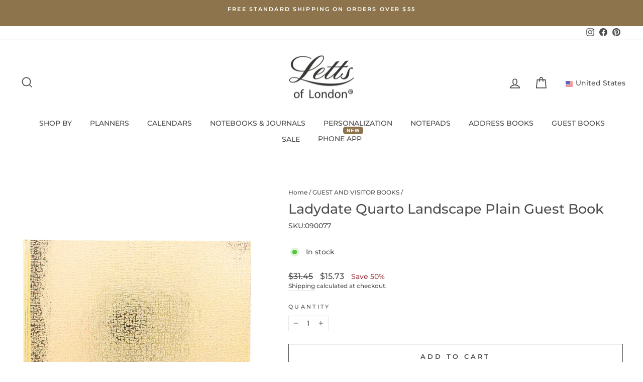

--- FILE ---
content_type: text/html; charset=utf-8
request_url: https://us.lettsoflondon.com/collections/guest-and-visitor-books/products/ladydate-quarto-landscape-guest-book-letts-of-london-1
body_size: 48723
content:
<!doctype html>
<html class="no-js" lang="en" dir="ltr">
<head>
<!-- starapps_core_start -->
<!-- This code is automatically managed by StarApps Studio -->
<!-- Please contact support@starapps.studio for any help -->
<!-- File location: snippets/starapps-core.liquid -->




<!-- starapps_core_end -->

  <meta name="facebook-domain-verification" content="lfj4okizy12r6p3vpa6xz3cm0a3qw7" />



  <meta charset="utf-8">
  <meta http-equiv="X-UA-Compatible" content="IE=edge,chrome=1">
  <meta name="viewport" content="width=device-width,initial-scale=1">
  <meta name="theme-color" content="#8d744c">
  <link rel="canonical" href="https://us.lettsoflondon.com/products/ladydate-quarto-landscape-guest-book-letts-of-london-1">
  <link rel="preconnect" href="https://cdn.shopify.com">
  <link rel="preconnect" href="https://fonts.shopifycdn.com">
  <link rel="dns-prefetch" href="https://productreviews.shopifycdn.com">
  <link rel="dns-prefetch" href="https://ajax.googleapis.com">
  <link rel="dns-prefetch" href="https://maps.googleapis.com">
  <link rel="dns-prefetch" href="https://maps.gstatic.com"><link rel="shortcut icon" href="//us.lettsoflondon.com/cdn/shop/files/Letts_Shopify_Favicon_32x32_3102853d-1214-4082-b5f1-cdae489122b0_32x32.png?v=1661432236" type="image/png" /><title>Ladydate Landscape Guest Book | Letts of London
&ndash; Letts US
</title>
<meta name="description" content="Shop Ladydate Quarto Landscape Guest Book collection from Letts of London. Add a touch of sophistication to any event, wedding or special occasion with our premium Guest Book featuring 128 pages of cream coloured fountain pen friendly paper."><meta property="og:site_name" content="Letts US">
  <meta property="og:url" content="https://us.lettsoflondon.com/products/ladydate-quarto-landscape-guest-book-letts-of-london-1">
  <meta property="og:title" content="Ladydate Quarto Landscape Plain Guest Book">
  <meta property="og:type" content="product">
  <meta property="og:description" content="Shop Ladydate Quarto Landscape Guest Book collection from Letts of London. Add a touch of sophistication to any event, wedding or special occasion with our premium Guest Book featuring 128 pages of cream coloured fountain pen friendly paper."><meta property="og:image" content="http://us.lettsoflondon.com/cdn/shop/products/Letts_Undated_Ladydate_Guest-Book_Quartro-Landscape_Gold_Front.jpg?v=1661284425">
    <meta property="og:image:secure_url" content="https://us.lettsoflondon.com/cdn/shop/products/Letts_Undated_Ladydate_Guest-Book_Quartro-Landscape_Gold_Front.jpg?v=1661284425">
    <meta property="og:image:width" content="1000">
    <meta property="og:image:height" content="1278"><meta name="twitter:site" content="@">
  <meta name="twitter:card" content="summary_large_image">
  <meta name="twitter:title" content="Ladydate Quarto Landscape Plain Guest Book">
  <meta name="twitter:description" content="Shop Ladydate Quarto Landscape Guest Book collection from Letts of London. Add a touch of sophistication to any event, wedding or special occasion with our premium Guest Book featuring 128 pages of cream coloured fountain pen friendly paper.">
<style data-shopify>@font-face {
  font-family: Montserrat;
  font-weight: 500;
  font-style: normal;
  font-display: swap;
  src: url("//us.lettsoflondon.com/cdn/fonts/montserrat/montserrat_n5.07ef3781d9c78c8b93c98419da7ad4fbeebb6635.woff2") format("woff2"),
       url("//us.lettsoflondon.com/cdn/fonts/montserrat/montserrat_n5.adf9b4bd8b0e4f55a0b203cdd84512667e0d5e4d.woff") format("woff");
}

  @font-face {
  font-family: Montserrat;
  font-weight: 500;
  font-style: normal;
  font-display: swap;
  src: url("//us.lettsoflondon.com/cdn/fonts/montserrat/montserrat_n5.07ef3781d9c78c8b93c98419da7ad4fbeebb6635.woff2") format("woff2"),
       url("//us.lettsoflondon.com/cdn/fonts/montserrat/montserrat_n5.adf9b4bd8b0e4f55a0b203cdd84512667e0d5e4d.woff") format("woff");
}


  @font-face {
  font-family: Montserrat;
  font-weight: 600;
  font-style: normal;
  font-display: swap;
  src: url("//us.lettsoflondon.com/cdn/fonts/montserrat/montserrat_n6.1326b3e84230700ef15b3a29fb520639977513e0.woff2") format("woff2"),
       url("//us.lettsoflondon.com/cdn/fonts/montserrat/montserrat_n6.652f051080eb14192330daceed8cd53dfdc5ead9.woff") format("woff");
}

  @font-face {
  font-family: Montserrat;
  font-weight: 500;
  font-style: italic;
  font-display: swap;
  src: url("//us.lettsoflondon.com/cdn/fonts/montserrat/montserrat_i5.d3a783eb0cc26f2fda1e99d1dfec3ebaea1dc164.woff2") format("woff2"),
       url("//us.lettsoflondon.com/cdn/fonts/montserrat/montserrat_i5.76d414ea3d56bb79ef992a9c62dce2e9063bc062.woff") format("woff");
}

  @font-face {
  font-family: Montserrat;
  font-weight: 600;
  font-style: italic;
  font-display: swap;
  src: url("//us.lettsoflondon.com/cdn/fonts/montserrat/montserrat_i6.e90155dd2f004112a61c0322d66d1f59dadfa84b.woff2") format("woff2"),
       url("//us.lettsoflondon.com/cdn/fonts/montserrat/montserrat_i6.41470518d8e9d7f1bcdd29a447c2397e5393943f.woff") format("woff");
}

</style><link href="//us.lettsoflondon.com/cdn/shop/t/7/assets/theme.css?v=97639693998792934531697742675" rel="stylesheet" type="text/css" media="all" />
<style data-shopify>:root {
    --typeHeaderPrimary: Montserrat;
    --typeHeaderFallback: sans-serif;
    --typeHeaderSize: 32px;
    --typeHeaderWeight: 500;
    --typeHeaderLineHeight: 1.1;
    --typeHeaderSpacing: 0.0em;

    --typeBasePrimary:Montserrat;
    --typeBaseFallback:sans-serif;
    --typeBaseSize: 14px;
    --typeBaseWeight: 500;
    --typeBaseSpacing: 0.0em;
    --typeBaseLineHeight: 1.4;

    --typeCollectionTitle: 18px;

    --iconWeight: 4px;
    --iconLinecaps: miter;

    
      --buttonRadius: 0px;
    

    --colorGridOverlayOpacity: 0.0;
  }

  .placeholder-content {
    background-image: linear-gradient(100deg, #ffffff 40%, #f7f7f7 63%, #ffffff 79%);
  }</style><script>
    document.documentElement.className = document.documentElement.className.replace('no-js', 'js');

    window.theme = window.theme || {};
    theme.routes = {
      home: "/",
      cart: "/cart.js",
      cartPage: "/cart",
      cartAdd: "/cart/add.js",
      cartChange: "/cart/change.js",
      search: "/search"
    };
    theme.strings = {
      soldOut: "Out of stock",
      unavailable: "Unavailable",
      inStockLabel: "In stock",
      stockLabel: "Low stock - [count] items left",
      willNotShipUntil: "Ready to ship [date]",
      willBeInStockAfter: "Back in stock [date]",
      waitingForStock: "Inventory on the way",
      savePrice: "Save [saved_amount]",
      cartEmpty: "Your cart is currently empty.",
      cartTermsConfirmation: "You must agree with the terms and conditions of sales to check out",
      searchCollections: "Collections:",
      searchPages: "Pages:",
      searchArticles: "Articles:"
    };
    theme.settings = {
      dynamicVariantsEnable: true,
      cartType: "page",
      isCustomerTemplate: false,
      moneyFormat: "${{amount}}",
      saveType: "percent",
      productImageSize: "natural",
      productImageCover: false,
      predictiveSearch: true,
      predictiveSearchType: "product,article,page,collection",
      quickView: true,
      themeName: 'Impulse',
      themeVersion: "6.1.0"
    };
  </script>

  <!-- starapps_scripts_start -->
<!-- This code is automatically managed by StarApps Studio -->
<!-- Please contact support@starapps.studio for any help -->
<script type="application/json" sa-product-json="true">
          {
            "id": 6984718909577,
            "title": "Ladydate Quarto Landscape Plain Guest Book",
            "handle": "ladydate-quarto-landscape-guest-book-letts-of-london-1","product_images": [{ "id":30063423324297,"src":"\/\/us.lettsoflondon.com\/cdn\/shop\/products\/Letts_Undated_Ladydate_Guest-Book_Quartro-Landscape_Gold_Front.jpg?v=1661284425" }  ,  { "id":30063423455369,"src":"\/\/us.lettsoflondon.com\/cdn\/shop\/products\/lettsundated_ladydate_guestbook_quarto_landscape_gold_plain.jpg?v=1661284435" }  ,  { "id":30063423291529,"src":"\/\/us.lettsoflondon.com\/cdn\/shop\/products\/Letts_Undated_Ladydate_Guest-Book_Quartro-Landscape_Silver_Front.jpg?v=1661284435" }  ,  { "id":30063423488137,"src":"\/\/us.lettsoflondon.com\/cdn\/shop\/products\/lettsundated_ladydate_guestbook_quarto_landscape_silver_plain.jpg?v=1661284431" }  ],
            "media": [{"alt":"Ladydate Quarto Landscape Plain Guest Book Gold#color_gold","id":22373456609417,"position":1,"preview_image":{"aspect_ratio":0.782,"height":1278,"width":1000,"src":"\/\/us.lettsoflondon.com\/cdn\/shop\/products\/Letts_Undated_Ladydate_Guest-Book_Quartro-Landscape_Gold_Front.jpg?v=1661284425"},"aspect_ratio":0.782,"height":1278,"media_type":"image","src":"\/\/us.lettsoflondon.com\/cdn\/shop\/products\/Letts_Undated_Ladydate_Guest-Book_Quartro-Landscape_Gold_Front.jpg?v=1661284425","width":1000},{"alt":"Ladydate Quarto Landscape Plain Guest Book Gold#color_gold","id":22373456773257,"position":2,"preview_image":{"aspect_ratio":0.782,"height":1278,"width":1000,"src":"\/\/us.lettsoflondon.com\/cdn\/shop\/products\/lettsundated_ladydate_guestbook_quarto_landscape_gold_plain.jpg?v=1661284435"},"aspect_ratio":0.782,"height":1278,"media_type":"image","src":"\/\/us.lettsoflondon.com\/cdn\/shop\/products\/lettsundated_ladydate_guestbook_quarto_landscape_gold_plain.jpg?v=1661284435","width":1000},{"alt":"Ladydate Quarto Landscape Plain Guest Book Silver#color_silver","id":22373456642185,"position":3,"preview_image":{"aspect_ratio":0.782,"height":1278,"width":1000,"src":"\/\/us.lettsoflondon.com\/cdn\/shop\/products\/Letts_Undated_Ladydate_Guest-Book_Quartro-Landscape_Silver_Front.jpg?v=1661284435"},"aspect_ratio":0.782,"height":1278,"media_type":"image","src":"\/\/us.lettsoflondon.com\/cdn\/shop\/products\/Letts_Undated_Ladydate_Guest-Book_Quartro-Landscape_Silver_Front.jpg?v=1661284435","width":1000},{"alt":"Ladydate Quarto Landscape Plain Guest Book Silver#color_silver","id":22373456806025,"position":4,"preview_image":{"aspect_ratio":0.782,"height":1278,"width":1000,"src":"\/\/us.lettsoflondon.com\/cdn\/shop\/products\/lettsundated_ladydate_guestbook_quarto_landscape_silver_plain.jpg?v=1661284431"},"aspect_ratio":0.782,"height":1278,"media_type":"image","src":"\/\/us.lettsoflondon.com\/cdn\/shop\/products\/lettsundated_ladydate_guestbook_quarto_landscape_silver_plain.jpg?v=1661284431","width":1000}],"metafields": {},
            "vendor": "Letts US",
            "variants": [{"id":40650069934217,"title":"Gold","option1":"Gold","option2":null,"option3":null,"sku":"090077","requires_shipping":true,"taxable":true,"featured_image":{"id":30063423324297,"product_id":6984718909577,"position":1,"created_at":"2022-08-23T15:53:44-04:00","updated_at":"2022-08-23T15:53:45-04:00","alt":"Ladydate Quarto Landscape Plain Guest Book Gold#color_gold","width":1000,"height":1278,"src":"\/\/us.lettsoflondon.com\/cdn\/shop\/products\/Letts_Undated_Ladydate_Guest-Book_Quartro-Landscape_Gold_Front.jpg?v=1661284425","variant_ids":[40650069934217]},"available":true,"name":"Ladydate Quarto Landscape Plain Guest Book - Gold","public_title":"Gold","options":["Gold"],"price":1573,"weight":0,"compare_at_price":3145,"inventory_management":"shopify","barcode":null,"featured_media":{"alt":"Ladydate Quarto Landscape Plain Guest Book Gold#color_gold","id":22373456609417,"position":1,"preview_image":{"aspect_ratio":0.782,"height":1278,"width":1000,"src":"\/\/us.lettsoflondon.com\/cdn\/shop\/products\/Letts_Undated_Ladydate_Guest-Book_Quartro-Landscape_Gold_Front.jpg?v=1661284425"}},"requires_selling_plan":false,"selling_plan_allocations":[],"quantity_rule":{"min":1,"max":null,"increment":1}},{"id":40650069966985,"title":"Silver","option1":"Silver","option2":null,"option3":null,"sku":"090078","requires_shipping":true,"taxable":true,"featured_image":{"id":30063423291529,"product_id":6984718909577,"position":3,"created_at":"2022-08-23T15:53:44-04:00","updated_at":"2022-08-23T15:53:55-04:00","alt":"Ladydate Quarto Landscape Plain Guest Book Silver#color_silver","width":1000,"height":1278,"src":"\/\/us.lettsoflondon.com\/cdn\/shop\/products\/Letts_Undated_Ladydate_Guest-Book_Quartro-Landscape_Silver_Front.jpg?v=1661284435","variant_ids":[40650069966985]},"available":true,"name":"Ladydate Quarto Landscape Plain Guest Book - Silver","public_title":"Silver","options":["Silver"],"price":1573,"weight":0,"compare_at_price":3145,"inventory_management":"shopify","barcode":null,"featured_media":{"alt":"Ladydate Quarto Landscape Plain Guest Book Silver#color_silver","id":22373456642185,"position":3,"preview_image":{"aspect_ratio":0.782,"height":1278,"width":1000,"src":"\/\/us.lettsoflondon.com\/cdn\/shop\/products\/Letts_Undated_Ladydate_Guest-Book_Quartro-Landscape_Silver_Front.jpg?v=1661284435"}},"requires_selling_plan":false,"selling_plan_allocations":[],"quantity_rule":{"min":1,"max":null,"increment":1}}],
            "url": "\/products\/ladydate-quarto-landscape-guest-book-letts-of-london-1",
            "options": [{"name":"Color","position":1,"values":["Gold","Silver"]}],
            "images": ["\/\/us.lettsoflondon.com\/cdn\/shop\/products\/Letts_Undated_Ladydate_Guest-Book_Quartro-Landscape_Gold_Front.jpg?v=1661284425","\/\/us.lettsoflondon.com\/cdn\/shop\/products\/lettsundated_ladydate_guestbook_quarto_landscape_gold_plain.jpg?v=1661284435","\/\/us.lettsoflondon.com\/cdn\/shop\/products\/Letts_Undated_Ladydate_Guest-Book_Quartro-Landscape_Silver_Front.jpg?v=1661284435","\/\/us.lettsoflondon.com\/cdn\/shop\/products\/lettsundated_ladydate_guestbook_quarto_landscape_silver_plain.jpg?v=1661284431"],
            "featured_image": "\/\/us.lettsoflondon.com\/cdn\/shop\/products\/Letts_Undated_Ladydate_Guest-Book_Quartro-Landscape_Gold_Front.jpg?v=1661284425",
            "tags": ["20% Off Notebooks and Journals","Guest Book","Ladydate","Last Chance","Shop All Books \u0026 Journals","Shop All Styles","SKETCHING \u0026 CRAFTS","WEDDINGS \u0026 OCCASIONS"],
            "available": true,
            "price_min": 1573,
            "price_max": 1573,
            "compare_at_price_min": 3145,
            "compare_at_price_max": 3145}
    </script><script type="text/javascript" src="https://bcdn.starapps.studio/apps/via/letts-us/script-1661372329.js?shop=letts-us.myshopify.com" async></script>
<!-- starapps_scripts_end -->
<script>window.performance && window.performance.mark && window.performance.mark('shopify.content_for_header.start');</script><meta name="google-site-verification" content="oi7Touw5UBEOFGd9kh-avMAeqKlkeBKXMNvLc6qNJMQ">
<meta id="shopify-digital-wallet" name="shopify-digital-wallet" content="/59327447177/digital_wallets/dialog">
<meta name="shopify-checkout-api-token" content="129e5851072e73847b602b01f3ebbe3b">
<meta id="in-context-paypal-metadata" data-shop-id="59327447177" data-venmo-supported="false" data-environment="production" data-locale="en_US" data-paypal-v4="true" data-currency="USD">
<link rel="alternate" type="application/json+oembed" href="https://us.lettsoflondon.com/products/ladydate-quarto-landscape-guest-book-letts-of-london-1.oembed">
<script async="async" src="/checkouts/internal/preloads.js?locale=en-US"></script>
<script id="shopify-features" type="application/json">{"accessToken":"129e5851072e73847b602b01f3ebbe3b","betas":["rich-media-storefront-analytics"],"domain":"us.lettsoflondon.com","predictiveSearch":true,"shopId":59327447177,"locale":"en"}</script>
<script>var Shopify = Shopify || {};
Shopify.shop = "letts-us.myshopify.com";
Shopify.locale = "en";
Shopify.currency = {"active":"USD","rate":"1.0"};
Shopify.country = "US";
Shopify.theme = {"name":"Impulse (Cart Recommendations)","id":128975863945,"schema_name":"Impulse","schema_version":"6.1.0","theme_store_id":857,"role":"main"};
Shopify.theme.handle = "null";
Shopify.theme.style = {"id":null,"handle":null};
Shopify.cdnHost = "us.lettsoflondon.com/cdn";
Shopify.routes = Shopify.routes || {};
Shopify.routes.root = "/";</script>
<script type="module">!function(o){(o.Shopify=o.Shopify||{}).modules=!0}(window);</script>
<script>!function(o){function n(){var o=[];function n(){o.push(Array.prototype.slice.apply(arguments))}return n.q=o,n}var t=o.Shopify=o.Shopify||{};t.loadFeatures=n(),t.autoloadFeatures=n()}(window);</script>
<script id="shop-js-analytics" type="application/json">{"pageType":"product"}</script>
<script defer="defer" async type="module" src="//us.lettsoflondon.com/cdn/shopifycloud/shop-js/modules/v2/client.init-shop-cart-sync_BApSsMSl.en.esm.js"></script>
<script defer="defer" async type="module" src="//us.lettsoflondon.com/cdn/shopifycloud/shop-js/modules/v2/chunk.common_CBoos6YZ.esm.js"></script>
<script type="module">
  await import("//us.lettsoflondon.com/cdn/shopifycloud/shop-js/modules/v2/client.init-shop-cart-sync_BApSsMSl.en.esm.js");
await import("//us.lettsoflondon.com/cdn/shopifycloud/shop-js/modules/v2/chunk.common_CBoos6YZ.esm.js");

  window.Shopify.SignInWithShop?.initShopCartSync?.({"fedCMEnabled":true,"windoidEnabled":true});

</script>
<script id="__st">var __st={"a":59327447177,"offset":-18000,"reqid":"d227ed7e-9476-4ae7-8916-eb6af59438c8-1768899671","pageurl":"us.lettsoflondon.com\/collections\/guest-and-visitor-books\/products\/ladydate-quarto-landscape-guest-book-letts-of-london-1","u":"efc9b3581263","p":"product","rtyp":"product","rid":6984718909577};</script>
<script>window.ShopifyPaypalV4VisibilityTracking = true;</script>
<script id="captcha-bootstrap">!function(){'use strict';const t='contact',e='account',n='new_comment',o=[[t,t],['blogs',n],['comments',n],[t,'customer']],c=[[e,'customer_login'],[e,'guest_login'],[e,'recover_customer_password'],[e,'create_customer']],r=t=>t.map((([t,e])=>`form[action*='/${t}']:not([data-nocaptcha='true']) input[name='form_type'][value='${e}']`)).join(','),a=t=>()=>t?[...document.querySelectorAll(t)].map((t=>t.form)):[];function s(){const t=[...o],e=r(t);return a(e)}const i='password',u='form_key',d=['recaptcha-v3-token','g-recaptcha-response','h-captcha-response',i],f=()=>{try{return window.sessionStorage}catch{return}},m='__shopify_v',_=t=>t.elements[u];function p(t,e,n=!1){try{const o=window.sessionStorage,c=JSON.parse(o.getItem(e)),{data:r}=function(t){const{data:e,action:n}=t;return t[m]||n?{data:e,action:n}:{data:t,action:n}}(c);for(const[e,n]of Object.entries(r))t.elements[e]&&(t.elements[e].value=n);n&&o.removeItem(e)}catch(o){console.error('form repopulation failed',{error:o})}}const l='form_type',E='cptcha';function T(t){t.dataset[E]=!0}const w=window,h=w.document,L='Shopify',v='ce_forms',y='captcha';let A=!1;((t,e)=>{const n=(g='f06e6c50-85a8-45c8-87d0-21a2b65856fe',I='https://cdn.shopify.com/shopifycloud/storefront-forms-hcaptcha/ce_storefront_forms_captcha_hcaptcha.v1.5.2.iife.js',D={infoText:'Protected by hCaptcha',privacyText:'Privacy',termsText:'Terms'},(t,e,n)=>{const o=w[L][v],c=o.bindForm;if(c)return c(t,g,e,D).then(n);var r;o.q.push([[t,g,e,D],n]),r=I,A||(h.body.append(Object.assign(h.createElement('script'),{id:'captcha-provider',async:!0,src:r})),A=!0)});var g,I,D;w[L]=w[L]||{},w[L][v]=w[L][v]||{},w[L][v].q=[],w[L][y]=w[L][y]||{},w[L][y].protect=function(t,e){n(t,void 0,e),T(t)},Object.freeze(w[L][y]),function(t,e,n,w,h,L){const[v,y,A,g]=function(t,e,n){const i=e?o:[],u=t?c:[],d=[...i,...u],f=r(d),m=r(i),_=r(d.filter((([t,e])=>n.includes(e))));return[a(f),a(m),a(_),s()]}(w,h,L),I=t=>{const e=t.target;return e instanceof HTMLFormElement?e:e&&e.form},D=t=>v().includes(t);t.addEventListener('submit',(t=>{const e=I(t);if(!e)return;const n=D(e)&&!e.dataset.hcaptchaBound&&!e.dataset.recaptchaBound,o=_(e),c=g().includes(e)&&(!o||!o.value);(n||c)&&t.preventDefault(),c&&!n&&(function(t){try{if(!f())return;!function(t){const e=f();if(!e)return;const n=_(t);if(!n)return;const o=n.value;o&&e.removeItem(o)}(t);const e=Array.from(Array(32),(()=>Math.random().toString(36)[2])).join('');!function(t,e){_(t)||t.append(Object.assign(document.createElement('input'),{type:'hidden',name:u})),t.elements[u].value=e}(t,e),function(t,e){const n=f();if(!n)return;const o=[...t.querySelectorAll(`input[type='${i}']`)].map((({name:t})=>t)),c=[...d,...o],r={};for(const[a,s]of new FormData(t).entries())c.includes(a)||(r[a]=s);n.setItem(e,JSON.stringify({[m]:1,action:t.action,data:r}))}(t,e)}catch(e){console.error('failed to persist form',e)}}(e),e.submit())}));const S=(t,e)=>{t&&!t.dataset[E]&&(n(t,e.some((e=>e===t))),T(t))};for(const o of['focusin','change'])t.addEventListener(o,(t=>{const e=I(t);D(e)&&S(e,y())}));const B=e.get('form_key'),M=e.get(l),P=B&&M;t.addEventListener('DOMContentLoaded',(()=>{const t=y();if(P)for(const e of t)e.elements[l].value===M&&p(e,B);[...new Set([...A(),...v().filter((t=>'true'===t.dataset.shopifyCaptcha))])].forEach((e=>S(e,t)))}))}(h,new URLSearchParams(w.location.search),n,t,e,['guest_login'])})(!0,!0)}();</script>
<script integrity="sha256-4kQ18oKyAcykRKYeNunJcIwy7WH5gtpwJnB7kiuLZ1E=" data-source-attribution="shopify.loadfeatures" defer="defer" src="//us.lettsoflondon.com/cdn/shopifycloud/storefront/assets/storefront/load_feature-a0a9edcb.js" crossorigin="anonymous"></script>
<script data-source-attribution="shopify.dynamic_checkout.dynamic.init">var Shopify=Shopify||{};Shopify.PaymentButton=Shopify.PaymentButton||{isStorefrontPortableWallets:!0,init:function(){window.Shopify.PaymentButton.init=function(){};var t=document.createElement("script");t.src="https://us.lettsoflondon.com/cdn/shopifycloud/portable-wallets/latest/portable-wallets.en.js",t.type="module",document.head.appendChild(t)}};
</script>
<script data-source-attribution="shopify.dynamic_checkout.buyer_consent">
  function portableWalletsHideBuyerConsent(e){var t=document.getElementById("shopify-buyer-consent"),n=document.getElementById("shopify-subscription-policy-button");t&&n&&(t.classList.add("hidden"),t.setAttribute("aria-hidden","true"),n.removeEventListener("click",e))}function portableWalletsShowBuyerConsent(e){var t=document.getElementById("shopify-buyer-consent"),n=document.getElementById("shopify-subscription-policy-button");t&&n&&(t.classList.remove("hidden"),t.removeAttribute("aria-hidden"),n.addEventListener("click",e))}window.Shopify?.PaymentButton&&(window.Shopify.PaymentButton.hideBuyerConsent=portableWalletsHideBuyerConsent,window.Shopify.PaymentButton.showBuyerConsent=portableWalletsShowBuyerConsent);
</script>
<script>
  function portableWalletsCleanup(e){e&&e.src&&console.error("Failed to load portable wallets script "+e.src);var t=document.querySelectorAll("shopify-accelerated-checkout .shopify-payment-button__skeleton, shopify-accelerated-checkout-cart .wallet-cart-button__skeleton"),e=document.getElementById("shopify-buyer-consent");for(let e=0;e<t.length;e++)t[e].remove();e&&e.remove()}function portableWalletsNotLoadedAsModule(e){e instanceof ErrorEvent&&"string"==typeof e.message&&e.message.includes("import.meta")&&"string"==typeof e.filename&&e.filename.includes("portable-wallets")&&(window.removeEventListener("error",portableWalletsNotLoadedAsModule),window.Shopify.PaymentButton.failedToLoad=e,"loading"===document.readyState?document.addEventListener("DOMContentLoaded",window.Shopify.PaymentButton.init):window.Shopify.PaymentButton.init())}window.addEventListener("error",portableWalletsNotLoadedAsModule);
</script>

<script type="module" src="https://us.lettsoflondon.com/cdn/shopifycloud/portable-wallets/latest/portable-wallets.en.js" onError="portableWalletsCleanup(this)" crossorigin="anonymous"></script>
<script nomodule>
  document.addEventListener("DOMContentLoaded", portableWalletsCleanup);
</script>

<link id="shopify-accelerated-checkout-styles" rel="stylesheet" media="screen" href="https://us.lettsoflondon.com/cdn/shopifycloud/portable-wallets/latest/accelerated-checkout-backwards-compat.css" crossorigin="anonymous">
<style id="shopify-accelerated-checkout-cart">
        #shopify-buyer-consent {
  margin-top: 1em;
  display: inline-block;
  width: 100%;
}

#shopify-buyer-consent.hidden {
  display: none;
}

#shopify-subscription-policy-button {
  background: none;
  border: none;
  padding: 0;
  text-decoration: underline;
  font-size: inherit;
  cursor: pointer;
}

#shopify-subscription-policy-button::before {
  box-shadow: none;
}

      </style>

<script>window.performance && window.performance.mark && window.performance.mark('shopify.content_for_header.end');</script>

  <script src="//us.lettsoflondon.com/cdn/shop/t/7/assets/vendor-scripts-v11.js" defer="defer"></script><script src="//us.lettsoflondon.com/cdn/shop/t/7/assets/theme.js?v=149212258682495294041697742666" defer="defer"></script>
<!-- BEGIN app block: shopify://apps/buddha-mega-menu-navigation/blocks/megamenu/dbb4ce56-bf86-4830-9b3d-16efbef51c6f -->
<script>
        var productImageAndPrice = [],
            collectionImages = [],
            articleImages = [],
            mmLivIcons = false,
            mmFlipClock = false,
            mmFixesUseJquery = false,
            mmNumMMI = 10,
            mmSchemaTranslation = {},
            mmMenuStrings =  {"menuStrings":{"default":{"SHOP BY":"SHOP BY","OUR FAVORITES":"OUR FAVORITES","Conscious":"Conscious","Morocco":"Morocco","Inspire":"Inspire","OUR COLLECTIONS":"OUR COLLECTIONS","GIFTS":"GIFTS","Self-Care":"Self-Care","Creative Writing":"Creative Writing","Eco-Conscious":"Eco-Conscious","Travelers":"Travelers","Bullet Journaling":"Bullet Journaling","Students":"Students","Weddings & Occasions":"Weddings & Occasions","Sketching & Crafts":"Sketching & Crafts","PERSONALIZATION":"PERSONALIZATION","SIZE":"SIZE","Pocket":"Pocket","Mid Size":"Mid Size","Desk":"Desk","SIZE GUIDE":"SIZE GUIDE","SHOP 2026 PLANNERS >":"SHOP 2026 PLANNERS >","PLANNERS":"PLANNERS","ALL PLANNERS":"ALL PLANNERS","2026 Planners":"2026 Planners","2025-26 Academic Planners":"2025-26 Academic Planners","Undated Diaries":"Undated Diaries","PERSONALIZED PLANNERS >":"PERSONALIZED PLANNERS >","CALENDARS":"CALENDARS","NOTEBOOKS & JOURNALS":"NOTEBOOKS & JOURNALS","ALL NOTEBOOKS & JOURNALS":"ALL NOTEBOOKS & JOURNALS","Travel Journals":"Travel Journals","Perpetual Journals":"Perpetual Journals","5 Year Journal":"5 Year Journal","Dotted Notebooks":"Dotted Notebooks","Ruled Notebooks":"Ruled Notebooks","SHOP TRAVEL JOURNALS":"SHOP TRAVEL JOURNALS","SHOP DOTTED NOTEBOOKS":"SHOP DOTTED NOTEBOOKS","Planners":"Planners","Notebooks & Journals":"Notebooks & Journals","Address Books":"Address Books","Guest Books":"Guest Books","Password Books":"Password Books","Personalized Planners >>":"Personalized Planners >>","NOTEPADS":"NOTEPADS","ALL NOTEPADS":"ALL NOTEPADS","Conscious Weekly Planners":"Conscious Weekly Planners","Conscious To Do Notepads":"Conscious To Do Notepads","Shop Weekly Planners":"Shop Weekly Planners","Shop To Do Notepads":"Shop To Do Notepads","ADDRESS BOOKS":"ADDRESS BOOKS","GUEST BOOKS":"GUEST BOOKS","SALE":"SALE","Save on some style which we only have a few left!":"Save on some style which we only have a few left!","LAST CHANCE":"LAST CHANCE","SHOP SALE":"SHOP SALE","PHONE APP":"PHONE APP"}},"additional":{"default":{"NEW":"NEW","SALE":"SALE","HOT":"HOT"}}} ,
            mmShopLocale = "en",
            mmShopLocaleCollectionsRoute = "/collections",
            mmSchemaDesignJSON = [{"action":"menu-select","value":"mm-automatic"},{"action":"design","setting":"text_color","value":"#4d4d4f"},{"action":"design","setting":"label_background_color_new","value":"#8d744c"},{"action":"design","setting":"font_family","value":"Default"},{"action":"design","setting":"font_size","value":"13px"},{"action":"design","setting":"link_hover_color","value":"#0da19a"},{"action":"design","setting":"background_hover_color","value":"#f9f9f9"},{"action":"design","setting":"background_color","value":"#ffffff"},{"action":"design","setting":"price_color","value":"#0da19a"},{"action":"design","setting":"contact_right_btn_text_color","value":"#ffffff"},{"action":"design","setting":"contact_right_btn_bg_color","value":"#3A3A3A"},{"action":"design","setting":"contact_left_bg_color","value":"#3A3A3A"},{"action":"design","setting":"contact_left_alt_color","value":"#CCCCCC"},{"action":"design","setting":"contact_left_text_color","value":"#f1f1f0"},{"action":"design","setting":"addtocart_enable","value":"true"},{"action":"design","setting":"addtocart_text_color","value":"#333333"},{"action":"design","setting":"addtocart_background_color","value":"#ffffff"},{"action":"design","setting":"addtocart_text_hover_color","value":"#ffffff"},{"action":"design","setting":"addtocart_background_hover_color","value":"#0da19a"},{"action":"design","setting":"countdown_color","value":"#ffffff"},{"action":"design","setting":"countdown_background_color","value":"#333333"},{"action":"design","setting":"vertical_font_family","value":"Default"},{"action":"design","setting":"vertical_font_size","value":"13px"},{"action":"design","setting":"vertical_text_color","value":"#ffffff"},{"action":"design","setting":"vertical_link_hover_color","value":"#ffffff"},{"action":"design","setting":"vertical_price_color","value":"#ffffff"},{"action":"design","setting":"vertical_contact_right_btn_text_color","value":"#ffffff"},{"action":"design","setting":"vertical_addtocart_enable","value":"true"},{"action":"design","setting":"vertical_addtocart_text_color","value":"#ffffff"},{"action":"design","setting":"vertical_countdown_color","value":"#ffffff"},{"action":"design","setting":"vertical_countdown_background_color","value":"#333333"},{"action":"design","setting":"vertical_background_color","value":"#017b86"},{"action":"design","setting":"vertical_addtocart_background_color","value":"#333333"},{"action":"design","setting":"vertical_contact_right_btn_bg_color","value":"#333333"},{"action":"design","setting":"vertical_contact_left_alt_color","value":"#333333"},{"action":"design","setting":"main_menu_item_columns_veXo6","value":"5"},{"action":"design","setting":"label_background_color_sale","value":"#a03844"}],
            mmDomChangeSkipUl = "",
            buddhaMegaMenuShop = "letts-us.myshopify.com",
            mmWireframeCompression = "0",
            mmExtensionAssetUrl = "https://cdn.shopify.com/extensions/019abe06-4a3f-7763-88da-170e1b54169b/mega-menu-151/assets/";var bestSellersHTML = '';var newestProductsHTML = '';/* get link lists api */
        var linkLists={"main-menu" : {"title":"Main menu", "items":["/collections","/collections/shop-all-planners","/collections/calendars","/collections/books-journals","/collections/personalization-selection","/collections/notepads","/collections/address-books-1","/collections/password-book","/collections/guest-and-visitor-books","/collections/offers-and-sale",]},"footer" : {"title":"About us", "items":["/pages/our-story","/pages/sustainability","/blogs/blog","/pages/wholesale","/policies/terms-of-service","/policies/privacy-policy",]},"customer-care" : {"title":"Customer Care", "items":["/pages/delivery","/pages/returns","/pages/size-guide","/pages/faqs","/pages/contact",]},"customer-account-main-menu" : {"title":"Customer account main menu", "items":["/","https://shopify.com/59327447177/account/orders?locale=en&amp;region_country=US",]},};/*ENDPARSE*/

        

        /* set product prices *//* get the collection images */collectionImages['274117427337'] = ['//us.lettsoflondon.com/cdn/shop/collections/Home_Gifts_700x700_Personalization.jpg?v=1668530973&width=240', 1.0];collectionImages['274116444297'] = ['//us.lettsoflondon.com/cdn/shop/collections/Collections_Books_Journals_Travel_360x360_9fd1246d-ca27-438e-879c-40082b45e8d0.jpg?v=1661543508&width=240', 1.0];collectionImages['274117689481'] = ['//us.lettsoflondon.com/cdn/shop/collections/29f22113f655527056658ba336747211.jpg?v=1661805845&width=240', 1.0];/* get the article images *//* customer fixes */
        var mmThemeFixesBeforeInit = function(){ customMenuUls = "#NavDrawer .mobile-nav, .site-header .site-navigation, ul"; mmAddStyle(".site-header__search-container, .drawer {z-index: 1001 !important;}"); }; var mmThemeFixesBefore = function(){ if (tempMenuObject.u.matches("#NavDrawer .mobile-nav")) { tempMenuObject.forceMenu = true; tempMenuObject.skipCheck = true; tempMenuObject.liClasses = "mobile-nav__item"; tempMenuObject.aClasses = "mobile-nav__link"; tempMenuObject.liItems = mmNot(tempMenuObject.u.children, ".mobile-nav__item--secondary"); } else if (tempMenuObject.u.matches(".site-navigation")) { tempMenuObject.forceMenu = true; tempMenuObject.skipCheck = true; tempMenuObject.liClasses = "site-nav__item"; tempMenuObject.aClasses = "site-nav__link"; tempMenuObject.liItems = tempMenuObject.u.children; } mmAddStyle(" .header-item--split-left .buddha-menu-item:nth-child(n+" + (Math.ceil(mmNumMMI/2)+1) + ") {display: none !important;} .header-item--split-right .buddha-menu-item:nth-child(-n+" + (Math.ceil(mmNumMMI/2)) + ") {display: none !important;} "); }; 
        

        var mmWireframe = {"html" : "<li role=\"none\" class=\"buddha-menu-item\" itemId=\"oXMQ2\"  ><a data-href=\"no-link\" href=\"#\" rel=\"nofollow\" aria-label=\"SHOP BY\" data-no-instant=\"\" onclick=\"mmGoToPage(this, event); return false;\" role=\"menuitem\"  ><span class=\"mm-title\">SHOP BY</span><i class=\"mm-arrow mm-angle-down\" aria-hidden=\"true\"></i><span class=\"toggle-menu-btn\" style=\"display:none;\" title=\"Toggle menu\" onclick=\"return toggleSubmenu(this)\"><span class=\"mm-arrow-icon\"><span class=\"bar-one\"></span><span class=\"bar-two\"></span></span></span></a><ul class=\"mm-submenu simple   mm-last-level\" role=\"menu\"><li role=\"none\" submenu-columns=\"1\" item-type=\"link-list\"  ><div class=\"mega-menu-item-container\"  ><div class=\"mm-list-name\"  ><span  ><span class=\"mm-title\">OUR FAVORITES</span></span></div><ul class=\"mm-submenu link-list   mm-last-level\" role=\"menu\"><li role=\"none\"  ><a data-href=\"/collections/conscious\" href=\"/collections/conscious\" aria-label=\"Conscious\" data-no-instant=\"\" onclick=\"mmGoToPage(this, event); return false;\" role=\"menuitem\"  ><span class=\"mm-title\">Conscious</span></a></li><li role=\"none\"  ><a data-href=\"/collections/morocco\" href=\"/collections/morocco\" aria-label=\"Morocco\" data-no-instant=\"\" onclick=\"mmGoToPage(this, event); return false;\" role=\"menuitem\"  ><span class=\"mm-title\">Morocco</span></a></li><li role=\"none\"  ><a data-href=\"/collections/inspire\" href=\"/collections/inspire\" aria-label=\"Inspire\" data-no-instant=\"\" onclick=\"mmGoToPage(this, event); return false;\" role=\"menuitem\"  ><span class=\"mm-title\">Inspire</span></a></li><li role=\"none\"  ><a data-href=\"/collections/collections\" href=\"/collections/collections\" aria-label=\"OUR COLLECTIONS\" data-no-instant=\"\" onclick=\"mmGoToPage(this, event); return false;\" role=\"menuitem\"  ><span class=\"mm-title\">OUR COLLECTIONS</span></a></li></ul></div></li><li role=\"none\" submenu-columns=\"1\" item-type=\"link-list\"  ><div class=\"mega-menu-item-container\"  ><div class=\"mm-list-name\"  ><span onclick=\"mmGoToPage(this); return false;\" data-href=\"/collections/gifts\"  ><span class=\"mm-title\">GIFTS</span></span></div><ul class=\"mm-submenu link-list   mm-last-level\" role=\"menu\"><li role=\"none\"  ><a data-href=\"/collections/self-care\" href=\"/collections/self-care\" aria-label=\"Self-Care\" data-no-instant=\"\" onclick=\"mmGoToPage(this, event); return false;\" role=\"menuitem\"  ><span class=\"mm-title\">Self-Care</span></a></li><li role=\"none\"  ><a data-href=\"/collections/creative-writing\" href=\"/collections/creative-writing\" aria-label=\"Creative Writing\" data-no-instant=\"\" onclick=\"mmGoToPage(this, event); return false;\" role=\"menuitem\"  ><span class=\"mm-title\">Creative Writing</span></a></li><li role=\"none\"  ><a data-href=\"/collections/eco-conscious\" href=\"/collections/eco-conscious\" aria-label=\"Eco-Conscious\" data-no-instant=\"\" onclick=\"mmGoToPage(this, event); return false;\" role=\"menuitem\"  ><span class=\"mm-title\">Eco-Conscious</span></a></li><li role=\"none\"  ><a data-href=\"/collections/travellers\" href=\"/collections/travellers\" aria-label=\"Travelers\" data-no-instant=\"\" onclick=\"mmGoToPage(this, event); return false;\" role=\"menuitem\"  ><span class=\"mm-title\">Travelers</span></a></li><li role=\"none\"  ><a data-href=\"/collections/bullet-journaling\" href=\"/collections/bullet-journaling\" aria-label=\"Bullet Journaling\" data-no-instant=\"\" onclick=\"mmGoToPage(this, event); return false;\" role=\"menuitem\"  ><span class=\"mm-title\">Bullet Journaling</span></a></li><li role=\"none\"  ><a data-href=\"/collections/students\" href=\"/collections/students\" aria-label=\"Students\" data-no-instant=\"\" onclick=\"mmGoToPage(this, event); return false;\" role=\"menuitem\"  ><span class=\"mm-title\">Students</span></a></li><li role=\"none\"  ><a data-href=\"/collections/weddings-occasions\" href=\"/collections/weddings-occasions\" aria-label=\"Weddings & Occasions\" data-no-instant=\"\" onclick=\"mmGoToPage(this, event); return false;\" role=\"menuitem\"  ><span class=\"mm-title\">Weddings & Occasions</span></a></li><li role=\"none\"  ><a data-href=\"/collections/sketching-crafts\" href=\"/collections/sketching-crafts\" aria-label=\"Sketching & Crafts\" data-no-instant=\"\" onclick=\"mmGoToPage(this, event); return false;\" role=\"menuitem\"  ><span class=\"mm-title\">Sketching & Crafts</span></a></li><li role=\"none\"  ><a data-href=\"/collections/personalization-selection\" href=\"/collections/personalization-selection\" aria-label=\"PERSONALIZATION\" data-no-instant=\"\" onclick=\"mmGoToPage(this, event); return false;\" role=\"menuitem\"  ><span class=\"mm-title\">PERSONALIZATION</span></a></li></ul></div></li><li role=\"none\" submenu-columns=\"1\" item-type=\"link-list\"  ><div class=\"mega-menu-item-container\"  ><div class=\"mm-list-name\"  ><span  ><span class=\"mm-title\">SIZE</span></span></div><ul class=\"mm-submenu link-list   mm-last-level\" role=\"menu\"><li role=\"none\"  ><a data-href=\"/collections/pocket-size\" href=\"/collections/pocket-size\" aria-label=\"Pocket\" data-no-instant=\"\" onclick=\"mmGoToPage(this, event); return false;\" role=\"menuitem\"  ><span class=\"mm-title\">Pocket</span></a></li><li role=\"none\"  ><a data-href=\"/collections/mid-size\" href=\"/collections/mid-size\" aria-label=\"Mid Size\" data-no-instant=\"\" onclick=\"mmGoToPage(this, event); return false;\" role=\"menuitem\"  ><span class=\"mm-title\">Mid Size</span></a></li><li role=\"none\"  ><a data-href=\"/collections/desk-diaries\" href=\"/collections/desk-diaries\" aria-label=\"Desk\" data-no-instant=\"\" onclick=\"mmGoToPage(this, event); return false;\" role=\"menuitem\"  ><span class=\"mm-title\">Desk</span></a></li><li role=\"none\"  ><a data-href=\"/pages/size-guide\" href=\"/pages/size-guide\" aria-label=\"SIZE GUIDE\" data-no-instant=\"\" onclick=\"mmGoToPage(this, event); return false;\" role=\"menuitem\"  ><span class=\"mm-title\">SIZE GUIDE</span></a></li></ul></div></li><li role=\"none\" submenu-columns=\"1\" image-type=\"fit-wide\" item-type=\"featured-collection\"  ><div class=\"mega-menu-item-container\"  ><div class=\"mm-image-container\"  ><div class=\"mm-image\"  ><a data-href=\"/collections/planners\" href=\"/collections/planners\" aria-label=\"SHOP 2026 PLANNERS >\" data-no-instant=\"\" onclick=\"mmGoToPage(this, event); return false;\" role=\"none\" tabindex=\"-1\"  ><img data-src=\"https://cdn.shopify.com/s/files/1/0593/2744/7177/files/mega-menu-122801-lettsmegamenu2026-659159356_320x.jpg?v=1753391591\" aspect-ratio=\"1.5009380863039399\" class=\"get-collection-image\" customimage data-id=\"274115199113\" alt=\"SHOP 2026 PLANNERS >\"></a></div><div class=\"mm-label-wrap\"></div></div><a data-href=\"/collections/planners\" href=\"/collections/planners\" aria-label=\"SHOP 2026 PLANNERS >\" data-no-instant=\"\" onclick=\"mmGoToPage(this, event); return false;\" role=\"menuitem\" class=\"mm-featured-title\"  ><span class=\"mm-title\">SHOP 2026 PLANNERS ></span></a><div class=\"mega-menu-prices get-mega-menu-prices\" data-id=\"274115199113\"></div></div></li></ul></li><li role=\"none\" class=\"buddha-menu-item\" itemId=\"veXo6\"  ><a data-href=\"/collections/shop-all-planners\" href=\"/collections/shop-all-planners\" aria-label=\"PLANNERS\" data-no-instant=\"\" onclick=\"mmGoToPage(this, event); return false;\" role=\"menuitem\"  ><span class=\"mm-title\">PLANNERS</span><i class=\"mm-arrow mm-angle-down\" aria-hidden=\"true\"></i><span class=\"toggle-menu-btn\" style=\"display:none;\" title=\"Toggle menu\" onclick=\"return toggleSubmenu(this)\"><span class=\"mm-arrow-icon\"><span class=\"bar-one\"></span><span class=\"bar-two\"></span></span></span></a><ul class=\"mm-submenu simple   mm-last-level\" role=\"menu\"><li role=\"none\" submenu-columns=\"1\" item-type=\"link-list\"  ><div class=\"mega-menu-item-container\"  ><div class=\"mm-list-name\"  ><span onclick=\"mmGoToPage(this); return false;\" data-href=\"/collections/shop-all-planners\"  ><span class=\"mm-title\">ALL PLANNERS</span></span></div><ul class=\"mm-submenu link-list   mm-last-level\" role=\"menu\"><li role=\"none\" haslabel=\"NEW\"  ><a data-href=\"/collections/planners\" href=\"/collections/planners\" aria-label=\"2026 Planners\" data-no-instant=\"\" onclick=\"mmGoToPage(this, event); return false;\" role=\"menuitem\"  ><span class=\"mm-title\">2026 Planners&nbsp;<span class=\"mm-label new\">NEW</span></span></a></li><li role=\"none\" haslabel=\"SALE\"  ><a data-href=\"/collections/mid-year-diary-collection\" href=\"/collections/mid-year-diary-collection\" aria-label=\"2025-26 Academic Planners\" data-no-instant=\"\" onclick=\"mmGoToPage(this, event); return false;\" role=\"menuitem\"  ><span class=\"mm-title\">2025-26 Academic Planners&nbsp;<span class=\"mm-label sale\">SALE</span></span></a></li><li role=\"none\"  ><a data-href=\"/collections/undated-diaries\" href=\"/collections/undated-diaries\" aria-label=\"Undated Diaries\" data-no-instant=\"\" onclick=\"mmGoToPage(this, event); return false;\" role=\"menuitem\"  ><span class=\"mm-title\">Undated Diaries</span></a></li><li role=\"none\"  ><a data-href=\"/pages/size-guide\" href=\"/pages/size-guide\" aria-label=\"SIZE GUIDE\" data-no-instant=\"\" onclick=\"mmGoToPage(this, event); return false;\" role=\"menuitem\"  ><span class=\"mm-title\">SIZE GUIDE</span></a></li></ul></div></li><li role=\"none\" submenu-columns=\"1\" image-type=\"fit-wide\" item-type=\"featured-collection\"  ><div class=\"mega-menu-item-container\"  ><div class=\"mm-image-container\"  ><div class=\"mm-image\"  ><a data-href=\"/collections/personalization-selection\" href=\"/collections/personalization-selection\" aria-label=\"PERSONALIZED PLANNERS >\" data-no-instant=\"\" onclick=\"mmGoToPage(this, event); return false;\" role=\"none\" tabindex=\"-1\"  ><img data-src=\"https://cdn.shopify.com/s/files/1/0593/2744/7177/files/mega-menu-122801-lettsmegamenuperso2026-935221570_320x.jpg?v=1753391609\" aspect-ratio=\"1.5009380863039399\" class=\"get-collection-image\" customimage data-id=\"274117427337\" alt=\"PERSONALIZED PLANNERS >\"></a></div><div class=\"mm-label-wrap\"></div></div><a data-href=\"/collections/personalization-selection\" href=\"/collections/personalization-selection\" aria-label=\"PERSONALIZED PLANNERS >\" data-no-instant=\"\" onclick=\"mmGoToPage(this, event); return false;\" role=\"menuitem\" class=\"mm-featured-title\"  ><span class=\"mm-title\">PERSONALIZED PLANNERS ></span></a><div class=\"mega-menu-prices get-mega-menu-prices\" data-id=\"274117427337\"></div></div></li></ul></li><li role=\"none\" class=\"buddha-menu-item\" itemId=\"zskYi\"  ><a data-href=\"/collections/calendars\" href=\"/collections/calendars\" aria-label=\"CALENDARS\" data-no-instant=\"\" onclick=\"mmGoToPage(this, event); return false;\" role=\"menuitem\"  ><span class=\"mm-title\">CALENDARS</span></a></li><li role=\"none\" class=\"buddha-menu-item\" itemId=\"4wakt\"  ><a data-href=\"/collections/books-journals\" href=\"/collections/books-journals\" aria-label=\"NOTEBOOKS & JOURNALS\" data-no-instant=\"\" onclick=\"mmGoToPage(this, event); return false;\" role=\"menuitem\"  ><span class=\"mm-title\">NOTEBOOKS & JOURNALS</span><i class=\"mm-arrow mm-angle-down\" aria-hidden=\"true\"></i><span class=\"toggle-menu-btn\" style=\"display:none;\" title=\"Toggle menu\" onclick=\"return toggleSubmenu(this)\"><span class=\"mm-arrow-icon\"><span class=\"bar-one\"></span><span class=\"bar-two\"></span></span></span></a><ul class=\"mm-submenu simple   mm-last-level\" role=\"menu\"><li role=\"none\" submenu-columns=\"1\" item-type=\"link-list\"  ><div class=\"mega-menu-item-container\"  ><div class=\"mm-list-name\"  ><span onclick=\"mmGoToPage(this); return false;\" data-href=\"/collections/shop-all-books-and-journals\"  ><span class=\"mm-title\">ALL NOTEBOOKS & JOURNALS</span></span></div><ul class=\"mm-submenu link-list   mm-last-level\" role=\"menu\"><li role=\"none\"  ><a data-href=\"/collections/travel-journal-notebooks\" href=\"/collections/travel-journal-notebooks\" aria-label=\"Travel Journals\" data-no-instant=\"\" onclick=\"mmGoToPage(this, event); return false;\" role=\"menuitem\"  ><span class=\"mm-title\">Travel Journals</span></a></li><li role=\"none\"  ><a data-href=\"/collections/undated-diaries-journals\" href=\"/collections/undated-diaries-journals\" aria-label=\"Perpetual Journals\" data-no-instant=\"\" onclick=\"mmGoToPage(this, event); return false;\" role=\"menuitem\"  ><span class=\"mm-title\">Perpetual Journals</span></a></li><li role=\"none\"  ><a data-href=\"/collections/undated-diaries-1\" href=\"/collections/undated-diaries-1\" aria-label=\"5 Year Journal\" data-no-instant=\"\" onclick=\"mmGoToPage(this, event); return false;\" role=\"menuitem\"  ><span class=\"mm-title\">5 Year Journal</span></a></li><li role=\"none\"  ><a data-href=\"/collections/dotted-notebooks\" href=\"/collections/dotted-notebooks\" aria-label=\"Dotted Notebooks\" data-no-instant=\"\" onclick=\"mmGoToPage(this, event); return false;\" role=\"menuitem\"  ><span class=\"mm-title\">Dotted Notebooks</span></a></li><li role=\"none\"  ><a data-href=\"/collections/ruled-notebooks\" href=\"/collections/ruled-notebooks\" aria-label=\"Ruled Notebooks\" data-no-instant=\"\" onclick=\"mmGoToPage(this, event); return false;\" role=\"menuitem\"  ><span class=\"mm-title\">Ruled Notebooks</span></a></li></ul></div></li><li role=\"none\" submenu-columns=\"1\" image-type=\"fit-wide\" item-type=\"featured-collection\"  ><div class=\"mega-menu-item-container\"  ><div class=\"mm-image-container\"  ><div class=\"mm-image\"  ><a data-href=\"/collections/travel-journal-notebooks\" href=\"/collections/travel-journal-notebooks\" aria-label=\"SHOP TRAVEL JOURNALS\" data-no-instant=\"\" onclick=\"mmGoToPage(this, event); return false;\" role=\"none\" tabindex=\"-1\"  ><img data-src=\"https://cdn.shopify.com/s/files/1/0593/2744/7177/t/7/assets/mega-menu-122801-megamenu800x533traveljournals-1086790819_320x.jpg?v=1697742666\" aspect-ratio=\"1.5009380863039399\" class=\"get-collection-image\" customimage data-id=\"274116444297\" alt=\"SHOP TRAVEL JOURNALS\"></a></div><div class=\"mm-label-wrap\"></div></div><a data-href=\"/collections/travel-journal-notebooks\" href=\"/collections/travel-journal-notebooks\" aria-label=\"SHOP TRAVEL JOURNALS\" data-no-instant=\"\" onclick=\"mmGoToPage(this, event); return false;\" role=\"menuitem\" class=\"mm-featured-title\"  ><span class=\"mm-title\">SHOP TRAVEL JOURNALS</span></a><div class=\"mega-menu-prices get-mega-menu-prices\" data-id=\"274116444297\"></div></div></li><li role=\"none\" submenu-columns=\"1\" image-type=\"fit-wide\" item-type=\"featured-collection\"  ><div class=\"mega-menu-item-container\"  ><div class=\"mm-image-container\"  ><div class=\"mm-image\"  ><a data-href=\"/collections/dotted-notebooks\" href=\"/collections/dotted-notebooks\" aria-label=\"SHOP DOTTED NOTEBOOKS\" data-no-instant=\"\" onclick=\"mmGoToPage(this, event); return false;\" role=\"none\" tabindex=\"-1\"  ><img data-src=\"https://cdn.shopify.com/s/files/1/0593/2744/7177/t/7/assets/mega-menu-122801-megamenu800x533dottednotebooks-955536772_320x.jpg?v=1697742679\" aspect-ratio=\"1.5009380863039399\" class=\"get-collection-image\" customimage data-id=\"274117689481\" alt=\"SHOP DOTTED NOTEBOOKS\"></a></div><div class=\"mm-label-wrap\"></div></div><a data-href=\"/collections/dotted-notebooks\" href=\"/collections/dotted-notebooks\" aria-label=\"SHOP DOTTED NOTEBOOKS\" data-no-instant=\"\" onclick=\"mmGoToPage(this, event); return false;\" role=\"menuitem\" class=\"mm-featured-title\"  ><span class=\"mm-title\">SHOP DOTTED NOTEBOOKS</span></a><div class=\"mega-menu-prices get-mega-menu-prices\" data-id=\"274117689481\"></div></div></li></ul></li><li role=\"none\" class=\"buddha-menu-item\" itemId=\"JzbTn\"  ><a data-href=\"/collections/personalization-selection\" href=\"/collections/personalization-selection\" aria-label=\"PERSONALIZATION\" data-no-instant=\"\" onclick=\"mmGoToPage(this, event); return false;\" role=\"menuitem\"  ><span class=\"mm-title\">PERSONALIZATION</span><i class=\"mm-arrow mm-angle-down\" aria-hidden=\"true\"></i><span class=\"toggle-menu-btn\" style=\"display:none;\" title=\"Toggle menu\" onclick=\"return toggleSubmenu(this)\"><span class=\"mm-arrow-icon\"><span class=\"bar-one\"></span><span class=\"bar-two\"></span></span></span></a><ul class=\"mm-submenu simple   mm-last-level\" role=\"menu\"><li role=\"none\" submenu-columns=\"1\" item-type=\"link-list\"  ><div class=\"mega-menu-item-container\"  ><div class=\"mm-list-name\"  ><span onclick=\"mmGoToPage(this); return false;\" data-href=\"https://us.lettsoflondon.com/collections/personalization-selection\"  ><span class=\"mm-title\">PERSONALIZATION</span></span></div><ul class=\"mm-submenu link-list   mm-last-level\" role=\"menu\"><li role=\"none\"  ><a data-href=\"/collections/personalization-selection?filter.p.m.customAttributes.product-type=2026+Planner&filter.p.m.customAttributes.product-type=Academic+Planner\" href=\"/collections/personalization-selection?filter.p.m.customAttributes.product-type=2026+Planner&filter.p.m.customAttributes.product-type=Academic+Planner\" aria-label=\"Planners\" data-no-instant=\"\" onclick=\"mmGoToPage(this, event); return false;\" role=\"menuitem\"  ><span class=\"mm-title\">Planners</span></a></li><li role=\"none\"  ><a data-href=\"/collections/personalization-selection?filter.p.m.customAttributes.product-type=Notebook&filter.p.m.customAttributes.product-type=Travel+Journal&filter.p.m.customAttributes.product-type=Undated+Diary\" href=\"/collections/personalization-selection?filter.p.m.customAttributes.product-type=Notebook&filter.p.m.customAttributes.product-type=Travel+Journal&filter.p.m.customAttributes.product-type=Undated+Diary\" aria-label=\"Notebooks & Journals\" data-no-instant=\"\" onclick=\"mmGoToPage(this, event); return false;\" role=\"menuitem\"  ><span class=\"mm-title\">Notebooks & Journals</span></a></li><li role=\"none\"  ><a data-href=\"/collections/personalization-selection?filter.p.m.customAttributes.product-type=Address+Book\" href=\"/collections/personalization-selection?filter.p.m.customAttributes.product-type=Address+Book\" aria-label=\"Address Books\" data-no-instant=\"\" onclick=\"mmGoToPage(this, event); return false;\" role=\"menuitem\"  ><span class=\"mm-title\">Address Books</span></a></li><li role=\"none\"  ><a data-href=\"/collections/personalization-selection?filter.p.m.customAttributes.product-type=Guest+Book\" href=\"/collections/personalization-selection?filter.p.m.customAttributes.product-type=Guest+Book\" aria-label=\"Guest Books\" data-no-instant=\"\" onclick=\"mmGoToPage(this, event); return false;\" role=\"menuitem\"  ><span class=\"mm-title\">Guest Books</span></a></li><li role=\"none\"  ><a data-href=\"/collections/personalization-selection?filter.p.m.customAttributes.product-type=Password+Book\" href=\"/collections/personalization-selection?filter.p.m.customAttributes.product-type=Password+Book\" aria-label=\"Password Books\" data-no-instant=\"\" onclick=\"mmGoToPage(this, event); return false;\" role=\"menuitem\"  ><span class=\"mm-title\">Password Books</span></a></li></ul></div></li><li role=\"none\" submenu-columns=\"1\" image-type=\"fit-wide\" item-type=\"featured-custom\"  ><div class=\"mega-menu-item-container\"  ><div class=\"mm-image-container\"  ><div class=\"mm-image\"  ><a data-href=\"/collections/personalization-selection?filter.p.m.customAttributes.product-type=2026+Planner&filter.p.m.customAttributes.product-type=Academic+Planner\" href=\"/collections/personalization-selection?filter.p.m.customAttributes.product-type=2026+Planner&filter.p.m.customAttributes.product-type=Academic+Planner\" aria-label=\"Personalized Planners >>\" data-no-instant=\"\" onclick=\"mmGoToPage(this, event); return false;\" role=\"none\" tabindex=\"-1\"  ><img data-src=\"https://cdn.shopify.com/s/files/1/0593/2744/7177/files/mega-menu-122801-lettsmegamenuperso2026-1-1109189888_320x.jpg?v=1754663524\" aspect-ratio=\"1.5009380863039399\" alt=\"Personalized Planners >>\"></a></div><div class=\"mm-label-wrap\"></div></div><a data-href=\"/collections/personalization-selection?filter.p.m.customAttributes.product-type=2026+Planner&filter.p.m.customAttributes.product-type=Academic+Planner\" href=\"/collections/personalization-selection?filter.p.m.customAttributes.product-type=2026+Planner&filter.p.m.customAttributes.product-type=Academic+Planner\" aria-label=\"Personalized Planners >>\" data-no-instant=\"\" onclick=\"mmGoToPage(this, event); return false;\" role=\"menuitem\" class=\"mm-featured-title\"  ><span class=\"mm-title\">Personalized Planners >></span></a></div></li></ul></li><li role=\"none\" class=\"buddha-menu-item\" itemId=\"IAEjq\"  ><a data-href=\"/collections/notepads\" href=\"/collections/notepads\" aria-label=\"NOTEPADS\" data-no-instant=\"\" onclick=\"mmGoToPage(this, event); return false;\" role=\"menuitem\"  ><span class=\"mm-title\">NOTEPADS</span><i class=\"mm-arrow mm-angle-down\" aria-hidden=\"true\"></i><span class=\"toggle-menu-btn\" style=\"display:none;\" title=\"Toggle menu\" onclick=\"return toggleSubmenu(this)\"><span class=\"mm-arrow-icon\"><span class=\"bar-one\"></span><span class=\"bar-two\"></span></span></span></a><ul class=\"mm-submenu simple   mm-last-level\" role=\"menu\"><li role=\"none\" submenu-columns=\"1\" item-type=\"link-list\"  ><div class=\"mega-menu-item-container\"  ><div class=\"mm-list-name\"  ><span onclick=\"mmGoToPage(this); return false;\" data-href=\"/collections/notepads\"  ><span class=\"mm-title\">ALL NOTEPADS</span></span></div><ul class=\"mm-submenu link-list   mm-last-level\" role=\"menu\"><li role=\"none\"  ><a data-href=\"https://us.lettsoflondon.com/collections/notepads?filter.p.m.customAttributes.product-type=Weekly+Planner\" href=\"https://us.lettsoflondon.com/collections/notepads?filter.p.m.customAttributes.product-type=Weekly+Planner\" aria-label=\"Conscious Weekly Planners\" data-no-instant=\"\" onclick=\"mmGoToPage(this, event); return false;\" role=\"menuitem\"  ><span class=\"mm-title\">Conscious Weekly Planners</span></a></li><li role=\"none\"  ><a data-href=\"https://us.lettsoflondon.com/collections/notepads?filter.p.m.customAttributes.product-type=To+Do+Notepad\" href=\"https://us.lettsoflondon.com/collections/notepads?filter.p.m.customAttributes.product-type=To+Do+Notepad\" aria-label=\"Conscious To Do Notepads\" data-no-instant=\"\" onclick=\"mmGoToPage(this, event); return false;\" role=\"menuitem\"  ><span class=\"mm-title\">Conscious To Do Notepads</span></a></li></ul></div></li><li role=\"none\" submenu-columns=\"1\" image-type=\"fit-wide\" item-type=\"featured-custom\"  ><div class=\"mega-menu-item-container\"  ><div class=\"mm-image-container\"  ><div class=\"mm-image\"  ><a data-href=\"https://us.lettsoflondon.com/collections/notepads?filter.p.m.customAttributes.product-type=Weekly+Planner\" href=\"https://us.lettsoflondon.com/collections/notepads?filter.p.m.customAttributes.product-type=Weekly+Planner\" aria-label=\"Shop Weekly Planners\" data-no-instant=\"\" onclick=\"mmGoToPage(this, event); return false;\" role=\"none\" tabindex=\"-1\"  ><img data-src=\"https://cdn.shopify.com/s/files/1/0593/2744/7177/t/7/assets/mega-menu-122801-megamenu800x533weeklyplanners-262170860_320x.jpg?v=1697742666\" aspect-ratio=\"1.5009380863039399\" alt=\"Shop Weekly Planners\"></a></div><div class=\"mm-label-wrap\"></div></div><a data-href=\"https://us.lettsoflondon.com/collections/notepads?filter.p.m.customAttributes.product-type=Weekly+Planner\" href=\"https://us.lettsoflondon.com/collections/notepads?filter.p.m.customAttributes.product-type=Weekly+Planner\" aria-label=\"Shop Weekly Planners\" data-no-instant=\"\" onclick=\"mmGoToPage(this, event); return false;\" role=\"menuitem\" class=\"mm-featured-title\"  ><span class=\"mm-title\">Shop Weekly Planners</span></a></div></li><li role=\"none\" submenu-columns=\"1\" image-type=\"fit-wide\" item-type=\"featured-custom\"  ><div class=\"mega-menu-item-container\"  ><div class=\"mm-image-container\"  ><div class=\"mm-image\"  ><a data-href=\"https://us.lettsoflondon.com/collections/notepads?filter.p.m.customAttributes.product-type=To+Do+Notepad\" href=\"https://us.lettsoflondon.com/collections/notepads?filter.p.m.customAttributes.product-type=To+Do+Notepad\" aria-label=\"Shop To Do Notepads\" data-no-instant=\"\" onclick=\"mmGoToPage(this, event); return false;\" role=\"none\" tabindex=\"-1\"  ><img data-src=\"https://cdn.shopify.com/s/files/1/0593/2744/7177/t/7/assets/mega-menu-122801-megamenu800x533todonotepads-601821768_320x.jpg?v=1697742666\" aspect-ratio=\"1.5009380863039399\" alt=\"Shop To Do Notepads\"></a></div><div class=\"mm-label-wrap\"></div></div><a data-href=\"https://us.lettsoflondon.com/collections/notepads?filter.p.m.customAttributes.product-type=To+Do+Notepad\" href=\"https://us.lettsoflondon.com/collections/notepads?filter.p.m.customAttributes.product-type=To+Do+Notepad\" aria-label=\"Shop To Do Notepads\" data-no-instant=\"\" onclick=\"mmGoToPage(this, event); return false;\" role=\"menuitem\" class=\"mm-featured-title\"  ><span class=\"mm-title\">Shop To Do Notepads</span></a></div></li></ul></li><li role=\"none\" class=\"buddha-menu-item\" itemId=\"nhfdA\"  ><a data-href=\"/collections/address-books-1\" href=\"/collections/address-books-1\" aria-label=\"ADDRESS BOOKS\" data-no-instant=\"\" onclick=\"mmGoToPage(this, event); return false;\" role=\"menuitem\"  ><span class=\"mm-title\">ADDRESS BOOKS</span></a></li><li role=\"none\" class=\"buddha-menu-item\" itemId=\"XpvYO\"  ><a data-href=\"/collections/guest-books\" href=\"/collections/guest-books\" aria-label=\"GUEST BOOKS\" data-no-instant=\"\" onclick=\"mmGoToPage(this, event); return false;\" role=\"menuitem\"  ><span class=\"mm-title\">GUEST BOOKS</span></a></li><li role=\"none\" class=\"buddha-menu-item\" itemId=\"FrPzP\"  ><a data-href=\"/collections/last-chance\" href=\"/collections/last-chance\" aria-label=\"SALE\" data-no-instant=\"\" onclick=\"mmGoToPage(this, event); return false;\" role=\"menuitem\"  ><span class=\"mm-title\">SALE</span><i class=\"mm-arrow mm-angle-down\" aria-hidden=\"true\"></i><span class=\"toggle-menu-btn\" style=\"display:none;\" title=\"Toggle menu\" onclick=\"return toggleSubmenu(this)\"><span class=\"mm-arrow-icon\"><span class=\"bar-one\"></span><span class=\"bar-two\"></span></span></span></a><ul class=\"mm-submenu simple   mm-last-level\" role=\"menu\"><li role=\"none\" submenu-columns=\"1\" item-type=\"link-list\"  ><div class=\"mega-menu-item-container\"  ><div class=\"mm-list-name\"  ><span  ><span class=\"mm-title\">SALE</span></span></div><ul class=\"mm-submenu link-list   mm-last-level\" role=\"menu\"><li role=\"none\"  ><a data-href=\"/collections/last-chance\" href=\"/collections/last-chance\" aria-label=\"LAST CHANCE\" data-no-instant=\"\" onclick=\"mmGoToPage(this, event); return false;\" role=\"menuitem\"  ><span class=\"mm-title\">LAST CHANCE</span><span class=\"mm-description\">Save on some style which we only have a few left!</span></a></li></ul></div></li><li role=\"none\" submenu-columns=\"1\" image-type=\"fit-wide\" item-type=\"featured-collection\"  ><div class=\"mega-menu-item-container\"  ><div class=\"mm-image-container\"  ><div class=\"mm-image\"  ><a data-href=\"/collections/last-chance\" href=\"/collections/last-chance\" aria-label=\"SHOP SALE\" data-no-instant=\"\" onclick=\"mmGoToPage(this, event); return false;\" role=\"none\" tabindex=\"-1\"  ><img data-src=\"https://cdn.shopify.com/s/files/1/0593/2744/7177/t/7/assets/mega-menu-122801-usmegamenutemplatelastchance800x533-872275443_320x.jpg?v=1697742666\" aspect-ratio=\"1.5009380863039399\" class=\"get-collection-image\" customimage data-id=\"275171180681\" alt=\"SHOP SALE\"></a></div><div class=\"mm-label-wrap\"></div></div><a data-href=\"/collections/last-chance\" href=\"/collections/last-chance\" aria-label=\"SHOP SALE\" data-no-instant=\"\" onclick=\"mmGoToPage(this, event); return false;\" role=\"menuitem\" class=\"mm-featured-title\"  ><span class=\"mm-title\">SHOP SALE</span></a><div class=\"mega-menu-prices get-mega-menu-prices\" data-id=\"275171180681\"></div></div></li></ul></li><li role=\"none\" class=\"buddha-menu-item\" itemId=\"zhYwB\"  ><a data-href=\"/pages/app\" href=\"/pages/app\" aria-label=\"PHONE APP\" data-no-instant=\"\" onclick=\"mmGoToPage(this, event); return false;\" role=\"menuitem\"  ><span class=\"mm-title\">PHONE APP</span><span class=\"mm-label new\">NEW</span></a></li>" };

        function mmLoadJS(file, async = true) {
            let script = document.createElement("script");
            script.setAttribute("src", file);
            script.setAttribute("data-no-instant", "");
            script.setAttribute("type", "text/javascript");
            script.setAttribute("async", async);
            document.head.appendChild(script);
        }
        function mmLoadCSS(file) {  
            var style = document.createElement('link');
            style.href = file;
            style.type = 'text/css';
            style.rel = 'stylesheet';
            document.head.append(style); 
        }
              
        var mmDisableWhenResIsLowerThan = '';
        var mmLoadResources = (mmDisableWhenResIsLowerThan == '' || mmDisableWhenResIsLowerThan == 0 || (mmDisableWhenResIsLowerThan > 0 && window.innerWidth>=mmDisableWhenResIsLowerThan));
        if (mmLoadResources) {
            /* load resources via js injection */
            mmLoadJS("https://cdn.shopify.com/extensions/019abe06-4a3f-7763-88da-170e1b54169b/mega-menu-151/assets/buddha-megamenu.js");
            
            mmLoadCSS("https://cdn.shopify.com/extensions/019abe06-4a3f-7763-88da-170e1b54169b/mega-menu-151/assets/buddha-megamenu2.css");}
    </script><!-- HIDE ORIGINAL MENU --><style id="mmHideOriginalMenuStyle"> .site-navigation{visibility: hidden !important;} </style>
        <script>
            setTimeout(function(){
                var mmHideStyle  = document.querySelector("#mmHideOriginalMenuStyle");
                if (mmHideStyle) mmHideStyle.parentNode.removeChild(mmHideStyle);
            },10000);
        </script>
<!-- END app block --><!-- BEGIN app block: shopify://apps/zepto-product-personalizer/blocks/product_personalizer_main/7411210d-7b32-4c09-9455-e129e3be4729 --><!-- BEGIN app snippet: product-personalizer -->



  
 
 

<!-- END app snippet -->
<!-- BEGIN app snippet: zepto_common --><script>
var pplr_cart = {"note":null,"attributes":{},"original_total_price":0,"total_price":0,"total_discount":0,"total_weight":0.0,"item_count":0,"items":[],"requires_shipping":false,"currency":"USD","items_subtotal_price":0,"cart_level_discount_applications":[],"checkout_charge_amount":0};
var pplr_shop_currency = "USD";
var pplr_enabled_currencies_size = 1;
var pplr_money_formate = "${{amount}}";
var pplr_manual_theme_selector=["CartCount span:first","tt","tr img:first,.cart-drawer__options , .cart-item__image ,  .AspectRatio img",".line-item__title, .meta span,.cart-drawer__options:last-of-type , .cart-drawer__item-properties , .cart__properties , .CartItem__PropertyList , .cart__item-meta .cart__product-properties , .properties , .item-details h6 small",".cart__item--price .cart__price , .CartItem__Price , .cart-collateral .price , .cart-summary-item__price-current , .cart_price .transcy-money , .bcpo-cart-item-original-price  ,  .final-price , .price-box span , .saso-cart-item-price  , .cart-drawer__item-price-container .cart-item__price , .cart-drawer__price .cart-item__original-price",".grid__item.one-half.text-right , .ajaxcart__price , .ajaxcart_product-price , .saso-cart-item-line-price , .cart__price .money , .bcpo-cart-item-original-line-price , .cart__item-total ,  .cart-item-total .money , .cart--total .price",".pplr_item_remove",".ajaxcart__qty , .PageContent , #CartContainer , .cart-summary-item__quantity , .nt_fk_canvas , .cart__cell--quantity , #mainContent , .cart-drawer__content , .cart__table tbody",".header__cart-price-bubble span[data-cart-price-bubble] , .cart-drawer__subtotal-value , .cart-drawer__subtotal-number , .ajaxcart__subtotal .grid .grid__item.one-third.text-right , .ajaxcart__subtotal , .cart__footer__value[data-cart-final] , .text-right.price.price--amount .price ,  .cart__item-sub div[data-subtotal] , .cart-cost .money , .cart__subtotal .money , .amount .theme-money , .cart_tot_price .transcy-money , .cart__total__money , .cart-subtotal__price , .cart__subtotal , .cart__subtotal-price .wcp-original-cart-total , #CartCost","form[action*=cart] [name=checkout]","Click To View Image","0","Discount Code {{ code }} is invalid","Discount code","Apply",".SomeClass","Subtotal","Shipping","EST. TOTAL"];
</script>
<script defer src="//cdn-zeptoapps.com/product-personalizer/pplr_common.js?v=20" ></script><!-- END app snippet -->

<!-- END app block --><script src="https://cdn.shopify.com/extensions/019ba1fd-d39b-7fca-92c2-cfa883e82613/globo-color-swatch-213/assets/globoswatch.js" type="text/javascript" defer="defer"></script>
<script src="https://cdn.shopify.com/extensions/19689677-6488-4a31-adf3-fcf4359c5fd9/forms-2295/assets/shopify-forms-loader.js" type="text/javascript" defer="defer"></script>
<script src="https://cdn.shopify.com/extensions/019bc5da-5ba6-7e9a-9888-a6222a70d7c3/js-client-214/assets/pushowl-shopify.js" type="text/javascript" defer="defer"></script>
<link href="https://monorail-edge.shopifysvc.com" rel="dns-prefetch">
<script>(function(){if ("sendBeacon" in navigator && "performance" in window) {try {var session_token_from_headers = performance.getEntriesByType('navigation')[0].serverTiming.find(x => x.name == '_s').description;} catch {var session_token_from_headers = undefined;}var session_cookie_matches = document.cookie.match(/_shopify_s=([^;]*)/);var session_token_from_cookie = session_cookie_matches && session_cookie_matches.length === 2 ? session_cookie_matches[1] : "";var session_token = session_token_from_headers || session_token_from_cookie || "";function handle_abandonment_event(e) {var entries = performance.getEntries().filter(function(entry) {return /monorail-edge.shopifysvc.com/.test(entry.name);});if (!window.abandonment_tracked && entries.length === 0) {window.abandonment_tracked = true;var currentMs = Date.now();var navigation_start = performance.timing.navigationStart;var payload = {shop_id: 59327447177,url: window.location.href,navigation_start,duration: currentMs - navigation_start,session_token,page_type: "product"};window.navigator.sendBeacon("https://monorail-edge.shopifysvc.com/v1/produce", JSON.stringify({schema_id: "online_store_buyer_site_abandonment/1.1",payload: payload,metadata: {event_created_at_ms: currentMs,event_sent_at_ms: currentMs}}));}}window.addEventListener('pagehide', handle_abandonment_event);}}());</script>
<script id="web-pixels-manager-setup">(function e(e,d,r,n,o){if(void 0===o&&(o={}),!Boolean(null===(a=null===(i=window.Shopify)||void 0===i?void 0:i.analytics)||void 0===a?void 0:a.replayQueue)){var i,a;window.Shopify=window.Shopify||{};var t=window.Shopify;t.analytics=t.analytics||{};var s=t.analytics;s.replayQueue=[],s.publish=function(e,d,r){return s.replayQueue.push([e,d,r]),!0};try{self.performance.mark("wpm:start")}catch(e){}var l=function(){var e={modern:/Edge?\/(1{2}[4-9]|1[2-9]\d|[2-9]\d{2}|\d{4,})\.\d+(\.\d+|)|Firefox\/(1{2}[4-9]|1[2-9]\d|[2-9]\d{2}|\d{4,})\.\d+(\.\d+|)|Chrom(ium|e)\/(9{2}|\d{3,})\.\d+(\.\d+|)|(Maci|X1{2}).+ Version\/(15\.\d+|(1[6-9]|[2-9]\d|\d{3,})\.\d+)([,.]\d+|)( \(\w+\)|)( Mobile\/\w+|) Safari\/|Chrome.+OPR\/(9{2}|\d{3,})\.\d+\.\d+|(CPU[ +]OS|iPhone[ +]OS|CPU[ +]iPhone|CPU IPhone OS|CPU iPad OS)[ +]+(15[._]\d+|(1[6-9]|[2-9]\d|\d{3,})[._]\d+)([._]\d+|)|Android:?[ /-](13[3-9]|1[4-9]\d|[2-9]\d{2}|\d{4,})(\.\d+|)(\.\d+|)|Android.+Firefox\/(13[5-9]|1[4-9]\d|[2-9]\d{2}|\d{4,})\.\d+(\.\d+|)|Android.+Chrom(ium|e)\/(13[3-9]|1[4-9]\d|[2-9]\d{2}|\d{4,})\.\d+(\.\d+|)|SamsungBrowser\/([2-9]\d|\d{3,})\.\d+/,legacy:/Edge?\/(1[6-9]|[2-9]\d|\d{3,})\.\d+(\.\d+|)|Firefox\/(5[4-9]|[6-9]\d|\d{3,})\.\d+(\.\d+|)|Chrom(ium|e)\/(5[1-9]|[6-9]\d|\d{3,})\.\d+(\.\d+|)([\d.]+$|.*Safari\/(?![\d.]+ Edge\/[\d.]+$))|(Maci|X1{2}).+ Version\/(10\.\d+|(1[1-9]|[2-9]\d|\d{3,})\.\d+)([,.]\d+|)( \(\w+\)|)( Mobile\/\w+|) Safari\/|Chrome.+OPR\/(3[89]|[4-9]\d|\d{3,})\.\d+\.\d+|(CPU[ +]OS|iPhone[ +]OS|CPU[ +]iPhone|CPU IPhone OS|CPU iPad OS)[ +]+(10[._]\d+|(1[1-9]|[2-9]\d|\d{3,})[._]\d+)([._]\d+|)|Android:?[ /-](13[3-9]|1[4-9]\d|[2-9]\d{2}|\d{4,})(\.\d+|)(\.\d+|)|Mobile Safari.+OPR\/([89]\d|\d{3,})\.\d+\.\d+|Android.+Firefox\/(13[5-9]|1[4-9]\d|[2-9]\d{2}|\d{4,})\.\d+(\.\d+|)|Android.+Chrom(ium|e)\/(13[3-9]|1[4-9]\d|[2-9]\d{2}|\d{4,})\.\d+(\.\d+|)|Android.+(UC? ?Browser|UCWEB|U3)[ /]?(15\.([5-9]|\d{2,})|(1[6-9]|[2-9]\d|\d{3,})\.\d+)\.\d+|SamsungBrowser\/(5\.\d+|([6-9]|\d{2,})\.\d+)|Android.+MQ{2}Browser\/(14(\.(9|\d{2,})|)|(1[5-9]|[2-9]\d|\d{3,})(\.\d+|))(\.\d+|)|K[Aa][Ii]OS\/(3\.\d+|([4-9]|\d{2,})\.\d+)(\.\d+|)/},d=e.modern,r=e.legacy,n=navigator.userAgent;return n.match(d)?"modern":n.match(r)?"legacy":"unknown"}(),u="modern"===l?"modern":"legacy",c=(null!=n?n:{modern:"",legacy:""})[u],f=function(e){return[e.baseUrl,"/wpm","/b",e.hashVersion,"modern"===e.buildTarget?"m":"l",".js"].join("")}({baseUrl:d,hashVersion:r,buildTarget:u}),m=function(e){var d=e.version,r=e.bundleTarget,n=e.surface,o=e.pageUrl,i=e.monorailEndpoint;return{emit:function(e){var a=e.status,t=e.errorMsg,s=(new Date).getTime(),l=JSON.stringify({metadata:{event_sent_at_ms:s},events:[{schema_id:"web_pixels_manager_load/3.1",payload:{version:d,bundle_target:r,page_url:o,status:a,surface:n,error_msg:t},metadata:{event_created_at_ms:s}}]});if(!i)return console&&console.warn&&console.warn("[Web Pixels Manager] No Monorail endpoint provided, skipping logging."),!1;try{return self.navigator.sendBeacon.bind(self.navigator)(i,l)}catch(e){}var u=new XMLHttpRequest;try{return u.open("POST",i,!0),u.setRequestHeader("Content-Type","text/plain"),u.send(l),!0}catch(e){return console&&console.warn&&console.warn("[Web Pixels Manager] Got an unhandled error while logging to Monorail."),!1}}}}({version:r,bundleTarget:l,surface:e.surface,pageUrl:self.location.href,monorailEndpoint:e.monorailEndpoint});try{o.browserTarget=l,function(e){var d=e.src,r=e.async,n=void 0===r||r,o=e.onload,i=e.onerror,a=e.sri,t=e.scriptDataAttributes,s=void 0===t?{}:t,l=document.createElement("script"),u=document.querySelector("head"),c=document.querySelector("body");if(l.async=n,l.src=d,a&&(l.integrity=a,l.crossOrigin="anonymous"),s)for(var f in s)if(Object.prototype.hasOwnProperty.call(s,f))try{l.dataset[f]=s[f]}catch(e){}if(o&&l.addEventListener("load",o),i&&l.addEventListener("error",i),u)u.appendChild(l);else{if(!c)throw new Error("Did not find a head or body element to append the script");c.appendChild(l)}}({src:f,async:!0,onload:function(){if(!function(){var e,d;return Boolean(null===(d=null===(e=window.Shopify)||void 0===e?void 0:e.analytics)||void 0===d?void 0:d.initialized)}()){var d=window.webPixelsManager.init(e)||void 0;if(d){var r=window.Shopify.analytics;r.replayQueue.forEach((function(e){var r=e[0],n=e[1],o=e[2];d.publishCustomEvent(r,n,o)})),r.replayQueue=[],r.publish=d.publishCustomEvent,r.visitor=d.visitor,r.initialized=!0}}},onerror:function(){return m.emit({status:"failed",errorMsg:"".concat(f," has failed to load")})},sri:function(e){var d=/^sha384-[A-Za-z0-9+/=]+$/;return"string"==typeof e&&d.test(e)}(c)?c:"",scriptDataAttributes:o}),m.emit({status:"loading"})}catch(e){m.emit({status:"failed",errorMsg:(null==e?void 0:e.message)||"Unknown error"})}}})({shopId: 59327447177,storefrontBaseUrl: "https://us.lettsoflondon.com",extensionsBaseUrl: "https://extensions.shopifycdn.com/cdn/shopifycloud/web-pixels-manager",monorailEndpoint: "https://monorail-edge.shopifysvc.com/unstable/produce_batch",surface: "storefront-renderer",enabledBetaFlags: ["2dca8a86"],webPixelsConfigList: [{"id":"1227620489","configuration":"{\"subdomain\": \"letts-us\"}","eventPayloadVersion":"v1","runtimeContext":"STRICT","scriptVersion":"69e1bed23f1568abe06fb9d113379033","type":"APP","apiClientId":1615517,"privacyPurposes":["ANALYTICS","MARKETING","SALE_OF_DATA"],"dataSharingAdjustments":{"protectedCustomerApprovalScopes":["read_customer_address","read_customer_email","read_customer_name","read_customer_personal_data","read_customer_phone"]}},{"id":"1001816201","configuration":"{\"config\":\"{\\\"google_tag_ids\\\":[\\\"GT-MR29FGZC\\\"],\\\"target_country\\\":\\\"US\\\",\\\"gtag_events\\\":[{\\\"type\\\":\\\"view_item\\\",\\\"action_label\\\":\\\"MC-4CJF0RMP3Q\\\"},{\\\"type\\\":\\\"purchase\\\",\\\"action_label\\\":\\\"MC-4CJF0RMP3Q\\\"},{\\\"type\\\":\\\"page_view\\\",\\\"action_label\\\":\\\"MC-4CJF0RMP3Q\\\"}],\\\"enable_monitoring_mode\\\":false}\"}","eventPayloadVersion":"v1","runtimeContext":"OPEN","scriptVersion":"b2a88bafab3e21179ed38636efcd8a93","type":"APP","apiClientId":1780363,"privacyPurposes":[],"dataSharingAdjustments":{"protectedCustomerApprovalScopes":["read_customer_address","read_customer_email","read_customer_name","read_customer_personal_data","read_customer_phone"]}},{"id":"142377097","configuration":"{\"pixel_id\":\"668635354845935\",\"pixel_type\":\"facebook_pixel\",\"metaapp_system_user_token\":\"-\"}","eventPayloadVersion":"v1","runtimeContext":"OPEN","scriptVersion":"ca16bc87fe92b6042fbaa3acc2fbdaa6","type":"APP","apiClientId":2329312,"privacyPurposes":["ANALYTICS","MARKETING","SALE_OF_DATA"],"dataSharingAdjustments":{"protectedCustomerApprovalScopes":["read_customer_address","read_customer_email","read_customer_name","read_customer_personal_data","read_customer_phone"]}},{"id":"shopify-app-pixel","configuration":"{}","eventPayloadVersion":"v1","runtimeContext":"STRICT","scriptVersion":"0450","apiClientId":"shopify-pixel","type":"APP","privacyPurposes":["ANALYTICS","MARKETING"]},{"id":"shopify-custom-pixel","eventPayloadVersion":"v1","runtimeContext":"LAX","scriptVersion":"0450","apiClientId":"shopify-pixel","type":"CUSTOM","privacyPurposes":["ANALYTICS","MARKETING"]}],isMerchantRequest: false,initData: {"shop":{"name":"Letts US","paymentSettings":{"currencyCode":"USD"},"myshopifyDomain":"letts-us.myshopify.com","countryCode":"US","storefrontUrl":"https:\/\/us.lettsoflondon.com"},"customer":null,"cart":null,"checkout":null,"productVariants":[{"price":{"amount":15.73,"currencyCode":"USD"},"product":{"title":"Ladydate Quarto Landscape Plain Guest Book","vendor":"Letts US","id":"6984718909577","untranslatedTitle":"Ladydate Quarto Landscape Plain Guest Book","url":"\/products\/ladydate-quarto-landscape-guest-book-letts-of-london-1","type":"Guest Books"},"id":"40650069934217","image":{"src":"\/\/us.lettsoflondon.com\/cdn\/shop\/products\/Letts_Undated_Ladydate_Guest-Book_Quartro-Landscape_Gold_Front.jpg?v=1661284425"},"sku":"090077","title":"Gold","untranslatedTitle":"Gold"},{"price":{"amount":15.73,"currencyCode":"USD"},"product":{"title":"Ladydate Quarto Landscape Plain Guest Book","vendor":"Letts US","id":"6984718909577","untranslatedTitle":"Ladydate Quarto Landscape Plain Guest Book","url":"\/products\/ladydate-quarto-landscape-guest-book-letts-of-london-1","type":"Guest Books"},"id":"40650069966985","image":{"src":"\/\/us.lettsoflondon.com\/cdn\/shop\/products\/Letts_Undated_Ladydate_Guest-Book_Quartro-Landscape_Silver_Front.jpg?v=1661284435"},"sku":"090078","title":"Silver","untranslatedTitle":"Silver"}],"purchasingCompany":null},},"https://us.lettsoflondon.com/cdn","fcfee988w5aeb613cpc8e4bc33m6693e112",{"modern":"","legacy":""},{"shopId":"59327447177","storefrontBaseUrl":"https:\/\/us.lettsoflondon.com","extensionBaseUrl":"https:\/\/extensions.shopifycdn.com\/cdn\/shopifycloud\/web-pixels-manager","surface":"storefront-renderer","enabledBetaFlags":"[\"2dca8a86\"]","isMerchantRequest":"false","hashVersion":"fcfee988w5aeb613cpc8e4bc33m6693e112","publish":"custom","events":"[[\"page_viewed\",{}],[\"product_viewed\",{\"productVariant\":{\"price\":{\"amount\":15.73,\"currencyCode\":\"USD\"},\"product\":{\"title\":\"Ladydate Quarto Landscape Plain Guest Book\",\"vendor\":\"Letts US\",\"id\":\"6984718909577\",\"untranslatedTitle\":\"Ladydate Quarto Landscape Plain Guest Book\",\"url\":\"\/products\/ladydate-quarto-landscape-guest-book-letts-of-london-1\",\"type\":\"Guest Books\"},\"id\":\"40650069934217\",\"image\":{\"src\":\"\/\/us.lettsoflondon.com\/cdn\/shop\/products\/Letts_Undated_Ladydate_Guest-Book_Quartro-Landscape_Gold_Front.jpg?v=1661284425\"},\"sku\":\"090077\",\"title\":\"Gold\",\"untranslatedTitle\":\"Gold\"}}]]"});</script><script>
  window.ShopifyAnalytics = window.ShopifyAnalytics || {};
  window.ShopifyAnalytics.meta = window.ShopifyAnalytics.meta || {};
  window.ShopifyAnalytics.meta.currency = 'USD';
  var meta = {"product":{"id":6984718909577,"gid":"gid:\/\/shopify\/Product\/6984718909577","vendor":"Letts US","type":"Guest Books","handle":"ladydate-quarto-landscape-guest-book-letts-of-london-1","variants":[{"id":40650069934217,"price":1573,"name":"Ladydate Quarto Landscape Plain Guest Book - Gold","public_title":"Gold","sku":"090077"},{"id":40650069966985,"price":1573,"name":"Ladydate Quarto Landscape Plain Guest Book - Silver","public_title":"Silver","sku":"090078"}],"remote":false},"page":{"pageType":"product","resourceType":"product","resourceId":6984718909577,"requestId":"d227ed7e-9476-4ae7-8916-eb6af59438c8-1768899671"}};
  for (var attr in meta) {
    window.ShopifyAnalytics.meta[attr] = meta[attr];
  }
</script>
<script class="analytics">
  (function () {
    var customDocumentWrite = function(content) {
      var jquery = null;

      if (window.jQuery) {
        jquery = window.jQuery;
      } else if (window.Checkout && window.Checkout.$) {
        jquery = window.Checkout.$;
      }

      if (jquery) {
        jquery('body').append(content);
      }
    };

    var hasLoggedConversion = function(token) {
      if (token) {
        return document.cookie.indexOf('loggedConversion=' + token) !== -1;
      }
      return false;
    }

    var setCookieIfConversion = function(token) {
      if (token) {
        var twoMonthsFromNow = new Date(Date.now());
        twoMonthsFromNow.setMonth(twoMonthsFromNow.getMonth() + 2);

        document.cookie = 'loggedConversion=' + token + '; expires=' + twoMonthsFromNow;
      }
    }

    var trekkie = window.ShopifyAnalytics.lib = window.trekkie = window.trekkie || [];
    if (trekkie.integrations) {
      return;
    }
    trekkie.methods = [
      'identify',
      'page',
      'ready',
      'track',
      'trackForm',
      'trackLink'
    ];
    trekkie.factory = function(method) {
      return function() {
        var args = Array.prototype.slice.call(arguments);
        args.unshift(method);
        trekkie.push(args);
        return trekkie;
      };
    };
    for (var i = 0; i < trekkie.methods.length; i++) {
      var key = trekkie.methods[i];
      trekkie[key] = trekkie.factory(key);
    }
    trekkie.load = function(config) {
      trekkie.config = config || {};
      trekkie.config.initialDocumentCookie = document.cookie;
      var first = document.getElementsByTagName('script')[0];
      var script = document.createElement('script');
      script.type = 'text/javascript';
      script.onerror = function(e) {
        var scriptFallback = document.createElement('script');
        scriptFallback.type = 'text/javascript';
        scriptFallback.onerror = function(error) {
                var Monorail = {
      produce: function produce(monorailDomain, schemaId, payload) {
        var currentMs = new Date().getTime();
        var event = {
          schema_id: schemaId,
          payload: payload,
          metadata: {
            event_created_at_ms: currentMs,
            event_sent_at_ms: currentMs
          }
        };
        return Monorail.sendRequest("https://" + monorailDomain + "/v1/produce", JSON.stringify(event));
      },
      sendRequest: function sendRequest(endpointUrl, payload) {
        // Try the sendBeacon API
        if (window && window.navigator && typeof window.navigator.sendBeacon === 'function' && typeof window.Blob === 'function' && !Monorail.isIos12()) {
          var blobData = new window.Blob([payload], {
            type: 'text/plain'
          });

          if (window.navigator.sendBeacon(endpointUrl, blobData)) {
            return true;
          } // sendBeacon was not successful

        } // XHR beacon

        var xhr = new XMLHttpRequest();

        try {
          xhr.open('POST', endpointUrl);
          xhr.setRequestHeader('Content-Type', 'text/plain');
          xhr.send(payload);
        } catch (e) {
          console.log(e);
        }

        return false;
      },
      isIos12: function isIos12() {
        return window.navigator.userAgent.lastIndexOf('iPhone; CPU iPhone OS 12_') !== -1 || window.navigator.userAgent.lastIndexOf('iPad; CPU OS 12_') !== -1;
      }
    };
    Monorail.produce('monorail-edge.shopifysvc.com',
      'trekkie_storefront_load_errors/1.1',
      {shop_id: 59327447177,
      theme_id: 128975863945,
      app_name: "storefront",
      context_url: window.location.href,
      source_url: "//us.lettsoflondon.com/cdn/s/trekkie.storefront.cd680fe47e6c39ca5d5df5f0a32d569bc48c0f27.min.js"});

        };
        scriptFallback.async = true;
        scriptFallback.src = '//us.lettsoflondon.com/cdn/s/trekkie.storefront.cd680fe47e6c39ca5d5df5f0a32d569bc48c0f27.min.js';
        first.parentNode.insertBefore(scriptFallback, first);
      };
      script.async = true;
      script.src = '//us.lettsoflondon.com/cdn/s/trekkie.storefront.cd680fe47e6c39ca5d5df5f0a32d569bc48c0f27.min.js';
      first.parentNode.insertBefore(script, first);
    };
    trekkie.load(
      {"Trekkie":{"appName":"storefront","development":false,"defaultAttributes":{"shopId":59327447177,"isMerchantRequest":null,"themeId":128975863945,"themeCityHash":"3638546846533564079","contentLanguage":"en","currency":"USD"},"isServerSideCookieWritingEnabled":true,"monorailRegion":"shop_domain","enabledBetaFlags":["65f19447"]},"Session Attribution":{},"S2S":{"facebookCapiEnabled":true,"source":"trekkie-storefront-renderer","apiClientId":580111}}
    );

    var loaded = false;
    trekkie.ready(function() {
      if (loaded) return;
      loaded = true;

      window.ShopifyAnalytics.lib = window.trekkie;

      var originalDocumentWrite = document.write;
      document.write = customDocumentWrite;
      try { window.ShopifyAnalytics.merchantGoogleAnalytics.call(this); } catch(error) {};
      document.write = originalDocumentWrite;

      window.ShopifyAnalytics.lib.page(null,{"pageType":"product","resourceType":"product","resourceId":6984718909577,"requestId":"d227ed7e-9476-4ae7-8916-eb6af59438c8-1768899671","shopifyEmitted":true});

      var match = window.location.pathname.match(/checkouts\/(.+)\/(thank_you|post_purchase)/)
      var token = match? match[1]: undefined;
      if (!hasLoggedConversion(token)) {
        setCookieIfConversion(token);
        window.ShopifyAnalytics.lib.track("Viewed Product",{"currency":"USD","variantId":40650069934217,"productId":6984718909577,"productGid":"gid:\/\/shopify\/Product\/6984718909577","name":"Ladydate Quarto Landscape Plain Guest Book - Gold","price":"15.73","sku":"090077","brand":"Letts US","variant":"Gold","category":"Guest Books","nonInteraction":true,"remote":false},undefined,undefined,{"shopifyEmitted":true});
      window.ShopifyAnalytics.lib.track("monorail:\/\/trekkie_storefront_viewed_product\/1.1",{"currency":"USD","variantId":40650069934217,"productId":6984718909577,"productGid":"gid:\/\/shopify\/Product\/6984718909577","name":"Ladydate Quarto Landscape Plain Guest Book - Gold","price":"15.73","sku":"090077","brand":"Letts US","variant":"Gold","category":"Guest Books","nonInteraction":true,"remote":false,"referer":"https:\/\/us.lettsoflondon.com\/collections\/guest-and-visitor-books\/products\/ladydate-quarto-landscape-guest-book-letts-of-london-1"});
      }
    });


        var eventsListenerScript = document.createElement('script');
        eventsListenerScript.async = true;
        eventsListenerScript.src = "//us.lettsoflondon.com/cdn/shopifycloud/storefront/assets/shop_events_listener-3da45d37.js";
        document.getElementsByTagName('head')[0].appendChild(eventsListenerScript);

})();</script>
  <script>
  if (!window.ga || (window.ga && typeof window.ga !== 'function')) {
    window.ga = function ga() {
      (window.ga.q = window.ga.q || []).push(arguments);
      if (window.Shopify && window.Shopify.analytics && typeof window.Shopify.analytics.publish === 'function') {
        window.Shopify.analytics.publish("ga_stub_called", {}, {sendTo: "google_osp_migration"});
      }
      console.error("Shopify's Google Analytics stub called with:", Array.from(arguments), "\nSee https://help.shopify.com/manual/promoting-marketing/pixels/pixel-migration#google for more information.");
    };
    if (window.Shopify && window.Shopify.analytics && typeof window.Shopify.analytics.publish === 'function') {
      window.Shopify.analytics.publish("ga_stub_initialized", {}, {sendTo: "google_osp_migration"});
    }
  }
</script>
<script
  defer
  src="https://us.lettsoflondon.com/cdn/shopifycloud/perf-kit/shopify-perf-kit-3.0.4.min.js"
  data-application="storefront-renderer"
  data-shop-id="59327447177"
  data-render-region="gcp-us-central1"
  data-page-type="product"
  data-theme-instance-id="128975863945"
  data-theme-name="Impulse"
  data-theme-version="6.1.0"
  data-monorail-region="shop_domain"
  data-resource-timing-sampling-rate="10"
  data-shs="true"
  data-shs-beacon="true"
  data-shs-export-with-fetch="true"
  data-shs-logs-sample-rate="1"
  data-shs-beacon-endpoint="https://us.lettsoflondon.com/api/collect"
></script>
</head>

<body class="template-product" data-center-text="true" data-button_style="square" data-type_header_capitalize="false" data-type_headers_align_text="true" data-type_product_capitalize="false" data-swatch_style="square" >

  <a class="in-page-link visually-hidden skip-link" href="#MainContent">Skip to content</a>

  <div id="PageContainer" class="page-container">
    <div class="transition-body"><div id="shopify-section-header" class="shopify-section">

<div id="NavDrawer" class="drawer drawer--left">
  <div class="drawer__contents">
    <div class="drawer__fixed-header">
      <div class="drawer__header appear-animation appear-delay-1">
        <div class="h2 drawer__title"></div>
        <div class="drawer__close">
          <button type="button" class="drawer__close-button js-drawer-close">
            <svg aria-hidden="true" focusable="false" role="presentation" class="icon icon-close" viewBox="0 0 64 64"><path d="M19 17.61l27.12 27.13m0-27.12L19 44.74"/></svg>
            <span class="icon__fallback-text">Close menu</span>
          </button>
        </div>
      </div>
    </div>
    <div class="drawer__scrollable">
      <ul class="mobile-nav mobile-nav--heading-style" role="navigation" aria-label="Primary"><li class="mobile-nav__item appear-animation appear-delay-2"><div class="mobile-nav__has-sublist"><a href="/collections"
                    class="mobile-nav__link mobile-nav__link--top-level"
                    id="Label-collections1"
                    >
                    SHOP BY
                  </a>
                  <div class="mobile-nav__toggle">
                    <button type="button"
                      aria-controls="Linklist-collections1"
                      aria-labelledby="Label-collections1"
                      class="collapsible-trigger collapsible--auto-height"><span class="collapsible-trigger__icon collapsible-trigger__icon--open" role="presentation">
  <svg aria-hidden="true" focusable="false" role="presentation" class="icon icon--wide icon-chevron-down" viewBox="0 0 28 16"><path d="M1.57 1.59l12.76 12.77L27.1 1.59" stroke-width="2" stroke="#000" fill="none" fill-rule="evenodd"/></svg>
</span>
</button>
                  </div></div><div id="Linklist-collections1"
                class="mobile-nav__sublist collapsible-content collapsible-content--all"
                >
                <div class="collapsible-content__inner">
                  <ul class="mobile-nav__sublist"><li class="mobile-nav__item">
                        <div class="mobile-nav__child-item"><a href="/collections/collections"
                              class="mobile-nav__link"
                              id="Sublabel-collections-collections1"
                              >
                              OUR FAVORITES
                            </a><button type="button"
                              aria-controls="Sublinklist-collections1-collections-collections1"
                              aria-labelledby="Sublabel-collections-collections1"
                              class="collapsible-trigger"><span class="collapsible-trigger__icon collapsible-trigger__icon--circle collapsible-trigger__icon--open" role="presentation">
  <svg aria-hidden="true" focusable="false" role="presentation" class="icon icon--wide icon-chevron-down" viewBox="0 0 28 16"><path d="M1.57 1.59l12.76 12.77L27.1 1.59" stroke-width="2" stroke="#000" fill="none" fill-rule="evenodd"/></svg>
</span>
</button></div><div
                            id="Sublinklist-collections1-collections-collections1"
                            aria-labelledby="Sublabel-collections-collections1"
                            class="mobile-nav__sublist collapsible-content collapsible-content--all"
                            >
                            <div class="collapsible-content__inner">
                              <ul class="mobile-nav__grandchildlist"><li class="mobile-nav__item">
                                    <a href="/collections/classic" class="mobile-nav__link">
                                      Classic
                                    </a>
                                  </li><li class="mobile-nav__item">
                                    <a href="/collections/eco-writers" class="mobile-nav__link">
                                      Eco Writers
                                    </a>
                                  </li><li class="mobile-nav__item">
                                    <a href="/collections/inspire" class="mobile-nav__link">
                                      Inspire
                                    </a>
                                  </li><li class="mobile-nav__item">
                                    <a href="/collections/collections" class="mobile-nav__link">
                                      SHOP COLLECTIONS
                                    </a>
                                  </li></ul>
                            </div>
                          </div></li><li class="mobile-nav__item">
                        <div class="mobile-nav__child-item"><a href="/collections/gifts"
                              class="mobile-nav__link"
                              id="Sublabel-collections-gifts2"
                              >
                              GIFTS
                            </a><button type="button"
                              aria-controls="Sublinklist-collections1-collections-gifts2"
                              aria-labelledby="Sublabel-collections-gifts2"
                              class="collapsible-trigger"><span class="collapsible-trigger__icon collapsible-trigger__icon--circle collapsible-trigger__icon--open" role="presentation">
  <svg aria-hidden="true" focusable="false" role="presentation" class="icon icon--wide icon-chevron-down" viewBox="0 0 28 16"><path d="M1.57 1.59l12.76 12.77L27.1 1.59" stroke-width="2" stroke="#000" fill="none" fill-rule="evenodd"/></svg>
</span>
</button></div><div
                            id="Sublinklist-collections1-collections-gifts2"
                            aria-labelledby="Sublabel-collections-gifts2"
                            class="mobile-nav__sublist collapsible-content collapsible-content--all"
                            >
                            <div class="collapsible-content__inner">
                              <ul class="mobile-nav__grandchildlist"><li class="mobile-nav__item">
                                    <a href="/collections/self-care" class="mobile-nav__link">
                                      Self-Care
                                    </a>
                                  </li><li class="mobile-nav__item">
                                    <a href="/collections/eco-conscious" class="mobile-nav__link">
                                      Eco-Conscious
                                    </a>
                                  </li><li class="mobile-nav__item">
                                    <a href="/collections/travellers" class="mobile-nav__link">
                                      Travelers
                                    </a>
                                  </li><li class="mobile-nav__item">
                                    <a href="/collections/bullet-journaling" class="mobile-nav__link">
                                      Bullet Journaling
                                    </a>
                                  </li><li class="mobile-nav__item">
                                    <a href="/collections/students" class="mobile-nav__link">
                                      Students
                                    </a>
                                  </li><li class="mobile-nav__item">
                                    <a href="/collections/weddings-occasions" class="mobile-nav__link">
                                      Weddings & Occasions
                                    </a>
                                  </li><li class="mobile-nav__item">
                                    <a href="/collections/sketching-crafts" class="mobile-nav__link">
                                      Sketching & Crafts
                                    </a>
                                  </li><li class="mobile-nav__item">
                                    <a href="/collections/personalization-selection" class="mobile-nav__link">
                                      PERSONALIZATION
                                    </a>
                                  </li></ul>
                            </div>
                          </div></li><li class="mobile-nav__item">
                        <div class="mobile-nav__child-item"><a href="/"
                              class="mobile-nav__link"
                              id="Sublabel-3"
                              >
                              SIZE
                            </a><button type="button"
                              aria-controls="Sublinklist-collections1-3"
                              aria-labelledby="Sublabel-3"
                              class="collapsible-trigger"><span class="collapsible-trigger__icon collapsible-trigger__icon--circle collapsible-trigger__icon--open" role="presentation">
  <svg aria-hidden="true" focusable="false" role="presentation" class="icon icon--wide icon-chevron-down" viewBox="0 0 28 16"><path d="M1.57 1.59l12.76 12.77L27.1 1.59" stroke-width="2" stroke="#000" fill="none" fill-rule="evenodd"/></svg>
</span>
</button></div><div
                            id="Sublinklist-collections1-3"
                            aria-labelledby="Sublabel-3"
                            class="mobile-nav__sublist collapsible-content collapsible-content--all"
                            >
                            <div class="collapsible-content__inner">
                              <ul class="mobile-nav__grandchildlist"><li class="mobile-nav__item">
                                    <a href="/collections/pocket-size" class="mobile-nav__link">
                                      Pocket
                                    </a>
                                  </li><li class="mobile-nav__item">
                                    <a href="/collections/mid-size" class="mobile-nav__link">
                                      Mid Size
                                    </a>
                                  </li><li class="mobile-nav__item">
                                    <a href="/collections/desk-diaries" class="mobile-nav__link">
                                      Desk
                                    </a>
                                  </li><li class="mobile-nav__item">
                                    <a href="/pages/size-guide" class="mobile-nav__link">
                                      SIZE GUIDE
                                    </a>
                                  </li></ul>
                            </div>
                          </div></li></ul>
                </div>
              </div></li><li class="mobile-nav__item appear-animation appear-delay-3"><div class="mobile-nav__has-sublist"><a href="/collections/shop-all-planners"
                    class="mobile-nav__link mobile-nav__link--top-level"
                    id="Label-collections-shop-all-planners2"
                    >
                    PLANNERS
                  </a>
                  <div class="mobile-nav__toggle">
                    <button type="button"
                      aria-controls="Linklist-collections-shop-all-planners2"
                      aria-labelledby="Label-collections-shop-all-planners2"
                      class="collapsible-trigger collapsible--auto-height"><span class="collapsible-trigger__icon collapsible-trigger__icon--open" role="presentation">
  <svg aria-hidden="true" focusable="false" role="presentation" class="icon icon--wide icon-chevron-down" viewBox="0 0 28 16"><path d="M1.57 1.59l12.76 12.77L27.1 1.59" stroke-width="2" stroke="#000" fill="none" fill-rule="evenodd"/></svg>
</span>
</button>
                  </div></div><div id="Linklist-collections-shop-all-planners2"
                class="mobile-nav__sublist collapsible-content collapsible-content--all"
                >
                <div class="collapsible-content__inner">
                  <ul class="mobile-nav__sublist"><li class="mobile-nav__item">
                        <div class="mobile-nav__child-item"><a href="/collections/shop-all-planners"
                              class="mobile-nav__link"
                              id="Sublabel-collections-shop-all-planners1"
                              >
                              ALL - PLANNERS
                            </a><button type="button"
                              aria-controls="Sublinklist-collections-shop-all-planners2-collections-shop-all-planners1"
                              aria-labelledby="Sublabel-collections-shop-all-planners1"
                              class="collapsible-trigger"><span class="collapsible-trigger__icon collapsible-trigger__icon--circle collapsible-trigger__icon--open" role="presentation">
  <svg aria-hidden="true" focusable="false" role="presentation" class="icon icon--wide icon-chevron-down" viewBox="0 0 28 16"><path d="M1.57 1.59l12.76 12.77L27.1 1.59" stroke-width="2" stroke="#000" fill="none" fill-rule="evenodd"/></svg>
</span>
</button></div><div
                            id="Sublinklist-collections-shop-all-planners2-collections-shop-all-planners1"
                            aria-labelledby="Sublabel-collections-shop-all-planners1"
                            class="mobile-nav__sublist collapsible-content collapsible-content--all"
                            >
                            <div class="collapsible-content__inner">
                              <ul class="mobile-nav__grandchildlist"><li class="mobile-nav__item">
                                    <a href="/collections/2023-planners" class="mobile-nav__link">
                                      2023 Planners
                                    </a>
                                  </li><li class="mobile-nav__item">
                                    <a href="/collections/mid-year-diary-collection" class="mobile-nav__link">
                                      2023-24 Academic Planners
                                    </a>
                                  </li><li class="mobile-nav__item">
                                    <a href="/collections/undated-diaries" class="mobile-nav__link">
                                      Undated Diaries
                                    </a>
                                  </li></ul>
                            </div>
                          </div></li></ul>
                </div>
              </div></li><li class="mobile-nav__item appear-animation appear-delay-4"><a href="/collections/calendars" class="mobile-nav__link mobile-nav__link--top-level">CALENDARS</a></li><li class="mobile-nav__item appear-animation appear-delay-5"><div class="mobile-nav__has-sublist"><a href="/collections/books-journals"
                    class="mobile-nav__link mobile-nav__link--top-level"
                    id="Label-collections-books-journals4"
                    >
                    NOTEBOOKS & JOURNALS
                  </a>
                  <div class="mobile-nav__toggle">
                    <button type="button"
                      aria-controls="Linklist-collections-books-journals4"
                      aria-labelledby="Label-collections-books-journals4"
                      class="collapsible-trigger collapsible--auto-height"><span class="collapsible-trigger__icon collapsible-trigger__icon--open" role="presentation">
  <svg aria-hidden="true" focusable="false" role="presentation" class="icon icon--wide icon-chevron-down" viewBox="0 0 28 16"><path d="M1.57 1.59l12.76 12.77L27.1 1.59" stroke-width="2" stroke="#000" fill="none" fill-rule="evenodd"/></svg>
</span>
</button>
                  </div></div><div id="Linklist-collections-books-journals4"
                class="mobile-nav__sublist collapsible-content collapsible-content--all"
                >
                <div class="collapsible-content__inner">
                  <ul class="mobile-nav__sublist"><li class="mobile-nav__item">
                        <div class="mobile-nav__child-item"><a href="/collections/shop-all-books-and-journals"
                              class="mobile-nav__link"
                              id="Sublabel-collections-shop-all-books-and-journals1"
                              >
                              ALL - NOTEBOOKS
                            </a><button type="button"
                              aria-controls="Sublinklist-collections-books-journals4-collections-shop-all-books-and-journals1"
                              aria-labelledby="Sublabel-collections-shop-all-books-and-journals1"
                              class="collapsible-trigger"><span class="collapsible-trigger__icon collapsible-trigger__icon--circle collapsible-trigger__icon--open" role="presentation">
  <svg aria-hidden="true" focusable="false" role="presentation" class="icon icon--wide icon-chevron-down" viewBox="0 0 28 16"><path d="M1.57 1.59l12.76 12.77L27.1 1.59" stroke-width="2" stroke="#000" fill="none" fill-rule="evenodd"/></svg>
</span>
</button></div><div
                            id="Sublinklist-collections-books-journals4-collections-shop-all-books-and-journals1"
                            aria-labelledby="Sublabel-collections-shop-all-books-and-journals1"
                            class="mobile-nav__sublist collapsible-content collapsible-content--all"
                            >
                            <div class="collapsible-content__inner">
                              <ul class="mobile-nav__grandchildlist"><li class="mobile-nav__item">
                                    <a href="/collections/notebooks" class="mobile-nav__link">
                                      Notebooks
                                    </a>
                                  </li><li class="mobile-nav__item">
                                    <a href="/collections/travel-journal-notebooks" class="mobile-nav__link">
                                      Travel Journals
                                    </a>
                                  </li><li class="mobile-nav__item">
                                    <a href="/collections/undated-diaries-1" class="mobile-nav__link">
                                      5 Year Journals
                                    </a>
                                  </li></ul>
                            </div>
                          </div></li></ul>
                </div>
              </div></li><li class="mobile-nav__item appear-animation appear-delay-6"><a href="/collections/personalization-selection" class="mobile-nav__link mobile-nav__link--top-level">PERSONALIZATION</a></li><li class="mobile-nav__item appear-animation appear-delay-7"><div class="mobile-nav__has-sublist"><a href="/collections/notepads"
                    class="mobile-nav__link mobile-nav__link--top-level"
                    id="Label-collections-notepads6"
                    >
                    NOTEPADS
                  </a>
                  <div class="mobile-nav__toggle">
                    <button type="button"
                      aria-controls="Linklist-collections-notepads6"
                      aria-labelledby="Label-collections-notepads6"
                      class="collapsible-trigger collapsible--auto-height"><span class="collapsible-trigger__icon collapsible-trigger__icon--open" role="presentation">
  <svg aria-hidden="true" focusable="false" role="presentation" class="icon icon--wide icon-chevron-down" viewBox="0 0 28 16"><path d="M1.57 1.59l12.76 12.77L27.1 1.59" stroke-width="2" stroke="#000" fill="none" fill-rule="evenodd"/></svg>
</span>
</button>
                  </div></div><div id="Linklist-collections-notepads6"
                class="mobile-nav__sublist collapsible-content collapsible-content--all"
                >
                <div class="collapsible-content__inner">
                  <ul class="mobile-nav__sublist"><li class="mobile-nav__item">
                        <div class="mobile-nav__child-item"><a href="/collections/creative-writing"
                              class="mobile-nav__link"
                              id="Sublabel-collections-creative-writing1"
                              >
                              Creative Writing
                            </a></div></li></ul>
                </div>
              </div></li><li class="mobile-nav__item appear-animation appear-delay-8"><a href="/collections/address-books-1" class="mobile-nav__link mobile-nav__link--top-level">ADDRESS BOOKS</a></li><li class="mobile-nav__item appear-animation appear-delay-9"><a href="/collections/password-book" class="mobile-nav__link mobile-nav__link--top-level">PASSWORD BOOKS</a></li><li class="mobile-nav__item appear-animation appear-delay-10"><a href="/collections/guest-and-visitor-books" class="mobile-nav__link mobile-nav__link--top-level" data-active="true">GUEST BOOKS</a></li><li class="mobile-nav__item appear-animation appear-delay-11"><div class="mobile-nav__has-sublist"><a href="/collections/offers-and-sale"
                    class="mobile-nav__link mobile-nav__link--top-level"
                    id="Label-collections-offers-and-sale10"
                    >
                    SALE
                  </a>
                  <div class="mobile-nav__toggle">
                    <button type="button"
                      aria-controls="Linklist-collections-offers-and-sale10"
                      aria-labelledby="Label-collections-offers-and-sale10"
                      class="collapsible-trigger collapsible--auto-height"><span class="collapsible-trigger__icon collapsible-trigger__icon--open" role="presentation">
  <svg aria-hidden="true" focusable="false" role="presentation" class="icon icon--wide icon-chevron-down" viewBox="0 0 28 16"><path d="M1.57 1.59l12.76 12.77L27.1 1.59" stroke-width="2" stroke="#000" fill="none" fill-rule="evenodd"/></svg>
</span>
</button>
                  </div></div><div id="Linklist-collections-offers-and-sale10"
                class="mobile-nav__sublist collapsible-content collapsible-content--all"
                >
                <div class="collapsible-content__inner">
                  <ul class="mobile-nav__sublist"><li class="mobile-nav__item">
                        <div class="mobile-nav__child-item"><a href="/collections/last-chance"
                              class="mobile-nav__link"
                              id="Sublabel-collections-last-chance1"
                              >
                              Last Chance
                            </a></div></li><li class="mobile-nav__item">
                        <div class="mobile-nav__child-item"><a href="/collections/mid-year-diary-collection"
                              class="mobile-nav__link"
                              id="Sublabel-collections-mid-year-diary-collection2"
                              >
                              50% Off 22-23 Academic Planners
                            </a></div></li></ul>
                </div>
              </div></li><li class="mobile-nav__item mobile-nav__item--secondary">
            <div class="grid"><div class="grid__item one-half appear-animation appear-delay-12">
                  <a href="/account" class="mobile-nav__link">Log in
</a>
                </div></div>
          </li></ul><ul class="mobile-nav__social appear-animation appear-delay-13"><li class="mobile-nav__social-item">
            <a target="_blank" rel="noopener" href="https://www.instagram.com/lettsoflondon/" title="Letts US on Instagram">
              <svg aria-hidden="true" focusable="false" role="presentation" class="icon icon-instagram" viewBox="0 0 32 32"><path fill="#444" d="M16 3.094c4.206 0 4.7.019 6.363.094 1.538.069 2.369.325 2.925.544.738.287 1.262.625 1.813 1.175s.894 1.075 1.175 1.813c.212.556.475 1.387.544 2.925.075 1.662.094 2.156.094 6.363s-.019 4.7-.094 6.363c-.069 1.538-.325 2.369-.544 2.925-.288.738-.625 1.262-1.175 1.813s-1.075.894-1.813 1.175c-.556.212-1.387.475-2.925.544-1.663.075-2.156.094-6.363.094s-4.7-.019-6.363-.094c-1.537-.069-2.369-.325-2.925-.544-.737-.288-1.263-.625-1.813-1.175s-.894-1.075-1.175-1.813c-.212-.556-.475-1.387-.544-2.925-.075-1.663-.094-2.156-.094-6.363s.019-4.7.094-6.363c.069-1.537.325-2.369.544-2.925.287-.737.625-1.263 1.175-1.813s1.075-.894 1.813-1.175c.556-.212 1.388-.475 2.925-.544 1.662-.081 2.156-.094 6.363-.094zm0-2.838c-4.275 0-4.813.019-6.494.094-1.675.075-2.819.344-3.819.731-1.037.4-1.913.944-2.788 1.819S1.486 4.656 1.08 5.688c-.387 1-.656 2.144-.731 3.825-.075 1.675-.094 2.213-.094 6.488s.019 4.813.094 6.494c.075 1.675.344 2.819.731 3.825.4 1.038.944 1.913 1.819 2.788s1.756 1.413 2.788 1.819c1 .387 2.144.656 3.825.731s2.213.094 6.494.094 4.813-.019 6.494-.094c1.675-.075 2.819-.344 3.825-.731 1.038-.4 1.913-.944 2.788-1.819s1.413-1.756 1.819-2.788c.387-1 .656-2.144.731-3.825s.094-2.212.094-6.494-.019-4.813-.094-6.494c-.075-1.675-.344-2.819-.731-3.825-.4-1.038-.944-1.913-1.819-2.788s-1.756-1.413-2.788-1.819c-1-.387-2.144-.656-3.825-.731C20.812.275 20.275.256 16 .256z"/><path fill="#444" d="M16 7.912a8.088 8.088 0 0 0 0 16.175c4.463 0 8.087-3.625 8.087-8.088s-3.625-8.088-8.088-8.088zm0 13.338a5.25 5.25 0 1 1 0-10.5 5.25 5.25 0 1 1 0 10.5zM26.294 7.594a1.887 1.887 0 1 1-3.774.002 1.887 1.887 0 0 1 3.774-.003z"/></svg>
              <span class="icon__fallback-text">Instagram</span>
            </a>
          </li><li class="mobile-nav__social-item">
            <a target="_blank" rel="noopener" href="https://www.facebook.com/Lettsoflondonofficial" title="Letts US on Facebook">
              <svg aria-hidden="true" focusable="false" role="presentation" class="icon icon-facebook" viewBox="0 0 14222 14222"><path d="M14222 7112c0 3549.352-2600.418 6491.344-6000 7024.72V9168h1657l315-2056H8222V5778c0-562 275-1111 1159-1111h897V2917s-814-139-1592-139c-1624 0-2686 984-2686 2767v1567H4194v2056h1806v4968.72C2600.418 13603.344 0 10661.352 0 7112 0 3184.703 3183.703 1 7111 1s7111 3183.703 7111 7111zm-8222 7025c362 57 733 86 1111 86-377.945 0-749.003-29.485-1111-86.28zm2222 0v-.28a7107.458 7107.458 0 0 1-167.717 24.267A7407.158 7407.158 0 0 0 8222 14137zm-167.717 23.987C7745.664 14201.89 7430.797 14223 7111 14223c319.843 0 634.675-21.479 943.283-62.013z"/></svg>
              <span class="icon__fallback-text">Facebook</span>
            </a>
          </li><li class="mobile-nav__social-item">
            <a target="_blank" rel="noopener" href="https://www.pinterest.com/lettsoflondon/" title="Letts US on Pinterest">
              <svg aria-hidden="true" focusable="false" role="presentation" class="icon icon-pinterest" viewBox="0 0 256 256"><path d="M0 128.002c0 52.414 31.518 97.442 76.619 117.239-.36-8.938-.064-19.668 2.228-29.393 2.461-10.391 16.47-69.748 16.47-69.748s-4.089-8.173-4.089-20.252c0-18.969 10.994-33.136 24.686-33.136 11.643 0 17.268 8.745 17.268 19.217 0 11.704-7.465 29.211-11.304 45.426-3.207 13.578 6.808 24.653 20.203 24.653 24.252 0 40.586-31.149 40.586-68.055 0-28.054-18.895-49.052-53.262-49.052-38.828 0-63.017 28.956-63.017 61.3 0 11.152 3.288 19.016 8.438 25.106 2.368 2.797 2.697 3.922 1.84 7.134-.614 2.355-2.024 8.025-2.608 10.272-.852 3.242-3.479 4.401-6.409 3.204-17.884-7.301-26.213-26.886-26.213-48.902 0-36.361 30.666-79.961 91.482-79.961 48.87 0 81.035 35.364 81.035 73.325 0 50.213-27.916 87.726-69.066 87.726-13.819 0-26.818-7.47-31.271-15.955 0 0-7.431 29.492-9.005 35.187-2.714 9.869-8.026 19.733-12.883 27.421a127.897 127.897 0 0 0 36.277 5.249c70.684 0 127.996-57.309 127.996-128.005C256.001 57.309 198.689 0 128.005 0 57.314 0 0 57.309 0 128.002z"/></svg>
              <span class="icon__fallback-text">Pinterest</span>
            </a>
          </li></ul>
    </div>
  </div>
</div>
<style>
  .site-nav__link,
  .site-nav__dropdown-link:not(.site-nav__dropdown-link--top-level) {
    font-size: 14px;
  }
  
    .site-nav__link, .mobile-nav__link--top-level {
      text-transform: uppercase;
      letter-spacing: 0.2em;
    }
    .mobile-nav__link--top-level {
      font-size: 1.1em;
    }
  

  

  
    .megamenu__colection-image {
      display: none;
    }
  
.site-header {
      box-shadow: 0 0 1px rgba(0,0,0,0.2);
    }

    .toolbar + .header-sticky-wrapper .site-header {
      border-top: 0;
    }</style>

<div data-section-id="header" data-section-type="header">
  <div class="announcement-bar">
    <div class="page-width">
      <div class="slideshow-wrapper">
        <button type="button" class="visually-hidden slideshow__pause" data-id="header" aria-live="polite">
          <span class="slideshow__pause-stop">
            <svg aria-hidden="true" focusable="false" role="presentation" class="icon icon-pause" viewBox="0 0 10 13"><g fill="#000" fill-rule="evenodd"><path d="M0 0h3v13H0zM7 0h3v13H7z"/></g></svg>
            <span class="icon__fallback-text">Pause slideshow</span>
          </span>
          <span class="slideshow__pause-play">
            <svg aria-hidden="true" focusable="false" role="presentation" class="icon icon-play" viewBox="18.24 17.35 24.52 28.3"><path fill="#323232" d="M22.1 19.151v25.5l20.4-13.489-20.4-12.011z"/></svg>
            <span class="icon__fallback-text">Play slideshow</span>
          </span>
        </button>

        <div
          id="AnnouncementSlider"
          class="announcement-slider"
          data-compact="true"
          data-block-count="2"><div
                id="AnnouncementSlide-1524770296206"
                class="announcement-slider__slide"
                data-index="0"
                ><a class="announcement-link" href="/policies/terms-of-service#current-promos"><span class="announcement-text">Free standard shipping on orders over $55</span></a></div><div
                id="AnnouncementSlide-1524770292306"
                class="announcement-slider__slide"
                data-index="1"
                ><span class="announcement-text">Due to holiday season and current inventory delays, orders may take up to 2 business weeks to be delivered. Thank you for your patience and understanding.</span></div></div>
      </div>
    </div>
  </div>


<div class="toolbar small--hide">
  <div class="page-width">
    <div class="toolbar__content"><div class="toolbar__item">
          <ul class="no-bullets social-icons inline-list toolbar__social"><li>
      <a target="_blank" rel="noopener" href="https://www.instagram.com/lettsoflondon/" title="Letts US on Instagram">
        <svg aria-hidden="true" focusable="false" role="presentation" class="icon icon-instagram" viewBox="0 0 32 32"><path fill="#444" d="M16 3.094c4.206 0 4.7.019 6.363.094 1.538.069 2.369.325 2.925.544.738.287 1.262.625 1.813 1.175s.894 1.075 1.175 1.813c.212.556.475 1.387.544 2.925.075 1.662.094 2.156.094 6.363s-.019 4.7-.094 6.363c-.069 1.538-.325 2.369-.544 2.925-.288.738-.625 1.262-1.175 1.813s-1.075.894-1.813 1.175c-.556.212-1.387.475-2.925.544-1.663.075-2.156.094-6.363.094s-4.7-.019-6.363-.094c-1.537-.069-2.369-.325-2.925-.544-.737-.288-1.263-.625-1.813-1.175s-.894-1.075-1.175-1.813c-.212-.556-.475-1.387-.544-2.925-.075-1.663-.094-2.156-.094-6.363s.019-4.7.094-6.363c.069-1.537.325-2.369.544-2.925.287-.737.625-1.263 1.175-1.813s1.075-.894 1.813-1.175c.556-.212 1.388-.475 2.925-.544 1.662-.081 2.156-.094 6.363-.094zm0-2.838c-4.275 0-4.813.019-6.494.094-1.675.075-2.819.344-3.819.731-1.037.4-1.913.944-2.788 1.819S1.486 4.656 1.08 5.688c-.387 1-.656 2.144-.731 3.825-.075 1.675-.094 2.213-.094 6.488s.019 4.813.094 6.494c.075 1.675.344 2.819.731 3.825.4 1.038.944 1.913 1.819 2.788s1.756 1.413 2.788 1.819c1 .387 2.144.656 3.825.731s2.213.094 6.494.094 4.813-.019 6.494-.094c1.675-.075 2.819-.344 3.825-.731 1.038-.4 1.913-.944 2.788-1.819s1.413-1.756 1.819-2.788c.387-1 .656-2.144.731-3.825s.094-2.212.094-6.494-.019-4.813-.094-6.494c-.075-1.675-.344-2.819-.731-3.825-.4-1.038-.944-1.913-1.819-2.788s-1.756-1.413-2.788-1.819c-1-.387-2.144-.656-3.825-.731C20.812.275 20.275.256 16 .256z"/><path fill="#444" d="M16 7.912a8.088 8.088 0 0 0 0 16.175c4.463 0 8.087-3.625 8.087-8.088s-3.625-8.088-8.088-8.088zm0 13.338a5.25 5.25 0 1 1 0-10.5 5.25 5.25 0 1 1 0 10.5zM26.294 7.594a1.887 1.887 0 1 1-3.774.002 1.887 1.887 0 0 1 3.774-.003z"/></svg>
        <span class="icon__fallback-text">Instagram</span>
      </a>
    </li><li>
      <a target="_blank" rel="noopener" href="https://www.facebook.com/Lettsoflondonofficial" title="Letts US on Facebook">
        <svg aria-hidden="true" focusable="false" role="presentation" class="icon icon-facebook" viewBox="0 0 14222 14222"><path d="M14222 7112c0 3549.352-2600.418 6491.344-6000 7024.72V9168h1657l315-2056H8222V5778c0-562 275-1111 1159-1111h897V2917s-814-139-1592-139c-1624 0-2686 984-2686 2767v1567H4194v2056h1806v4968.72C2600.418 13603.344 0 10661.352 0 7112 0 3184.703 3183.703 1 7111 1s7111 3183.703 7111 7111zm-8222 7025c362 57 733 86 1111 86-377.945 0-749.003-29.485-1111-86.28zm2222 0v-.28a7107.458 7107.458 0 0 1-167.717 24.267A7407.158 7407.158 0 0 0 8222 14137zm-167.717 23.987C7745.664 14201.89 7430.797 14223 7111 14223c319.843 0 634.675-21.479 943.283-62.013z"/></svg>
        <span class="icon__fallback-text">Facebook</span>
      </a>
    </li><li>
      <a target="_blank" rel="noopener" href="https://www.pinterest.com/lettsoflondon/" title="Letts US on Pinterest">
        <svg aria-hidden="true" focusable="false" role="presentation" class="icon icon-pinterest" viewBox="0 0 256 256"><path d="M0 128.002c0 52.414 31.518 97.442 76.619 117.239-.36-8.938-.064-19.668 2.228-29.393 2.461-10.391 16.47-69.748 16.47-69.748s-4.089-8.173-4.089-20.252c0-18.969 10.994-33.136 24.686-33.136 11.643 0 17.268 8.745 17.268 19.217 0 11.704-7.465 29.211-11.304 45.426-3.207 13.578 6.808 24.653 20.203 24.653 24.252 0 40.586-31.149 40.586-68.055 0-28.054-18.895-49.052-53.262-49.052-38.828 0-63.017 28.956-63.017 61.3 0 11.152 3.288 19.016 8.438 25.106 2.368 2.797 2.697 3.922 1.84 7.134-.614 2.355-2.024 8.025-2.608 10.272-.852 3.242-3.479 4.401-6.409 3.204-17.884-7.301-26.213-26.886-26.213-48.902 0-36.361 30.666-79.961 91.482-79.961 48.87 0 81.035 35.364 81.035 73.325 0 50.213-27.916 87.726-69.066 87.726-13.819 0-26.818-7.47-31.271-15.955 0 0-7.431 29.492-9.005 35.187-2.714 9.869-8.026 19.733-12.883 27.421a127.897 127.897 0 0 0 36.277 5.249c70.684 0 127.996-57.309 127.996-128.005C256.001 57.309 198.689 0 128.005 0 57.314 0 0 57.309 0 128.002z"/></svg>
        <span class="icon__fallback-text">Pinterest</span>
      </a>
    </li></ul>

        </div></div>

  </div>
</div>
<div class="header-sticky-wrapper">
    <div id="HeaderWrapper" class="header-wrapper"><header
        id="SiteHeader"
        class="site-header site-header--heading-style"
        data-sticky="true"
        data-overlay="false">
        <div class="page-width">
          <div
            class="header-layout header-layout--center"
            data-logo-align="center"><div class="header-item header-item--left header-item--navigation"><div class="site-nav small--hide">
                      <a href="/search" class="site-nav__link site-nav__link--icon js-search-header">
                        <svg aria-hidden="true" focusable="false" role="presentation" class="icon icon-search" viewBox="0 0 64 64"><path d="M47.16 28.58A18.58 18.58 0 1 1 28.58 10a18.58 18.58 0 0 1 18.58 18.58zM54 54L41.94 42"/></svg>
                        <span class="icon__fallback-text">Search</span>
                      </a>
                    </div><div class="site-nav medium-up--hide">
                  <button
                    type="button"
                    class="site-nav__link site-nav__link--icon js-drawer-open-nav"
                    aria-controls="NavDrawer">
                    <svg aria-hidden="true" focusable="false" role="presentation" class="icon icon-hamburger" viewBox="0 0 64 64"><path d="M7 15h51M7 32h43M7 49h51"/></svg>
                    <span class="icon__fallback-text">Site navigation</span>
                  </button>
                </div>
              </div><div class="header-item header-item--logo"><style data-shopify>.header-item--logo,
    .header-layout--left-center .header-item--logo,
    .header-layout--left-center .header-item--icons {
      -webkit-box-flex: 0 1 130px;
      -ms-flex: 0 1 130px;
      flex: 0 1 130px;
    }

    @media only screen and (min-width: 769px) {
      .header-item--logo,
      .header-layout--left-center .header-item--logo,
      .header-layout--left-center .header-item--icons {
        -webkit-box-flex: 0 0 230px;
        -ms-flex: 0 0 230px;
        flex: 0 0 230px;
      }
    }

    .site-header__logo a {
      width: 130px;
    }
    .is-light .site-header__logo .logo--inverted {
      width: 130px;
    }
    @media only screen and (min-width: 769px) {
      .site-header__logo a {
        width: 230px;
      }

      .is-light .site-header__logo .logo--inverted {
        width: 230px;
      }
    }</style><div class="h1 site-header__logo" itemscope itemtype="http://schema.org/Organization" >
      <a
        href="/"
        itemprop="url"
        class="site-header__logo-link"
        style="padding-top: 48.07692307692308%">
        <img
          class="small--hide"
          src="//us.lettsoflondon.com/cdn/shop/files/Letts_Shopify_Logo_520x250_morespace_230x.png?v=1663965649"
          srcset="//us.lettsoflondon.com/cdn/shop/files/Letts_Shopify_Logo_520x250_morespace_230x.png?v=1663965649 1x, //us.lettsoflondon.com/cdn/shop/files/Letts_Shopify_Logo_520x250_morespace_230x@2x.png?v=1663965649 2x"
          alt="Letts of London USA"
          itemprop="logo">
        <img
          class="medium-up--hide"
          src="//us.lettsoflondon.com/cdn/shop/files/Letts_Shopify_Logo_520x250_morespace_130x.png?v=1663965649"
          srcset="//us.lettsoflondon.com/cdn/shop/files/Letts_Shopify_Logo_520x250_morespace_130x.png?v=1663965649 1x, //us.lettsoflondon.com/cdn/shop/files/Letts_Shopify_Logo_520x250_morespace_130x@2x.png?v=1663965649 2x"
          alt="Letts of London USA">
      </a></div></div><div class="header-item header-item--icons"><script src="https://ajax.googleapis.com/ajax/libs/jquery/3.6.0/jquery.min.js"></script>
<div class="site-nav">
  <div class="site-nav__icons"><a class="site-nav__link site-nav__link--icon small--hide" href="/account">
        <svg aria-hidden="true" focusable="false" role="presentation" class="icon icon-user" viewBox="0 0 64 64"><path d="M35 39.84v-2.53c3.3-1.91 6-6.66 6-11.41 0-7.63 0-13.82-9-13.82s-9 6.19-9 13.82c0 4.75 2.7 9.51 6 11.41v2.53c-10.18.85-18 6-18 12.16h42c0-6.19-7.82-11.31-18-12.16z"/></svg>
        <span class="icon__fallback-text">Log in
</span>
      </a><a href="/search" class="site-nav__link site-nav__link--icon js-search-header medium-up--hide">
        <svg aria-hidden="true" focusable="false" role="presentation" class="icon icon-search" viewBox="0 0 64 64"><path d="M47.16 28.58A18.58 18.58 0 1 1 28.58 10a18.58 18.58 0 0 1 18.58 18.58zM54 54L41.94 42"/></svg>
        <span class="icon__fallback-text">Search</span>
      </a><a href="/cart" class="site-nav__link site-nav__link--icon js-drawer-open-cart" aria-controls="CartDrawer" data-icon="bag">
      <span class="cart-link"><svg aria-hidden="true" focusable="false" role="presentation" class="icon icon-bag" viewBox="0 0 64 64"><g fill="none" stroke="#000" stroke-width="2"><path d="M25 26c0-15.79 3.57-20 8-20s8 4.21 8 20"/><path d="M14.74 18h36.51l3.59 36.73h-43.7z"/></g></svg><span class="icon__fallback-text">Cart</span>
        <span class="cart-link__bubble"></span>
      </span>
    </a>
            
          <span id="myBtn" href="#">
          <img id="currfstimg" src="//lettsoflondon.com/cdn/shop/files/24.png?v=1694183063">
            
            United States
            
          </span>
         
<!--  -->
    <div id="myModal" class="modal">
      <div class="modal-content">
        <ul class="language_images">
          
          
          
          

          
          
          <li class="language_images_text">
            <a class="imgwithText" href="https://ca.lettsoflondon.com">
              
              <img src="//lettsoflondon.com/cdn/shop/files/13.png?v=1694182915">
              
              
              <span style="font-size:14px;padding-left:5px;color: #4d4d4f;">Canada (English)</span>
              
            </a>
          </li>
          
          
          
          <li class="language_images_text">
            <a class="imgwithText" href="https://ca.lettsoflondon.com/fr">
              
              <img src="//lettsoflondon.com/cdn/shop/files/13.png?v=1694182915">
              
              
              <span style="font-size:14px;padding-left:5px;color: #4d4d4f;">Canada (Français)</span>
              
            </a>
          </li>
          
          
          
          <li class="language_images_text">
            <a class="imgwithText" href="https://eu.lettsoflondon.com">
              
              <img src="//lettsoflondon.com/cdn/shop/files/Flag_of_Europe_svg.png?v=1694183063">
              
              
              <span style="font-size:14px;padding-left:5px;color: #4d4d4f;">Europe</span>
              
            </a>
          </li>

          <li class="language_images_text">
            <a class="imgwithText" href="https://uk.lettsoflondon.com">
              
              <img src="//lettsoflondon.com/cdn/shop/files/21.png?v=1694182204">
              
              
              <span style="font-size:14px;padding-left:5px;color: #4d4d4f;">United Kingdom</span>
              
            </a>
          </li>
          
          
          
          <li class="language_images_text">
            <a class="imgwithText" href="https://us.lettsoflondon.com">
              
              <img src="//lettsoflondon.com/cdn/shop/files/24.png?v=1694183063">
              
              
              <span style="font-size:14px;padding-left:5px;color: #4d4d4f;">United States</span>
              
            </a>
          </li>
          
          
        </ul>
      </div>
    </div>
<!--  -->
<style>
  a.imgwithText{
    display:flex;
    justify-content: flex-start;
    align-items: center;
  }
    li.language_images_text{
      width:25%;
      list-style-type: none;
      padding-bottom:10px;
    }
    ul.language_images {
      display: flex;
      text-decoration: none;
      justify-content: center;
      /* align-items: center; */
      flex-wrap: wrap;
      margin:10px;
      padding:0;
    }
  .site-nav {
    position: relative;
  }
    div#myModal {
      z-index: 5000;
      width: 675px;
      padding: 10px;
      box-shadow: 0 0 0.4em rgb(0 0 0 / 20%);
      top: 30px;
      position: absolute;
      background-color: #f5f5f5;
      right: 0;
      border-bottom: 7px solid #0072ce;
      transition: visibility .2s .15s;
      height:auto;
      right: 40px;
      left: unset;
      top: 36px;
      overflow-y: hidden;
    }
    .close {
      color: #aaaaaa;
      float: right;
      font-size: 28px;
      font-weight: bold;
    }
    span#myBtn {
      display: inline-flex;
      justify-content: center;
      align-items: flex-end;
      cursor: pointer;
      padding: 7.5px;
      top: 7px;
      position: relative;
    }
    img#currfstimg {
      padding-right: 5px;
      padding-left: 10px;
    }
  div#myModal{
    display:none;
  }
  .result_hover{
    display:table!important;
  }
  .imgwithText img {
    width: 16px;
    display: block;
    height: auto;
  }
  @media only screen and (max-width:649px){
    div#myModal{
      width: 225px;
      left: 58%;
      top: 188%;
      transform: translate(-50%, -5%);
    }
    li.language_images_text {
    width: 100%;
    }
  }
  @media only screen and (min-width:649px){
    div#myModal{
      width: 225px;
    }
    li.language_images_text {
    width: 100%;
    }
  }
</style>

<script>
  $(document).ready(function(){
   $("span#myBtn").hover(
    function() {
      $("div#myModal").addClass("result_hover");
    },
    function() {
      $("div#myModal").removeClass("result_hover");
    }
  );
  
  $("div#myModal").hover(
    function() {
      $("div#myModal").addClass("result_hover");
    },
    function() {
      $("div#myModal").removeClass("result_hover");
    }
  );
  });
</script>
  </div>
</div>
</div>
          </div><div class="text-center"><ul
  class="site-nav site-navigation small--hide"
  
    role="navigation" aria-label="Primary"
  ><li
      class="site-nav__item site-nav__expanded-item site-nav--has-dropdown site-nav--is-megamenu"
      aria-haspopup="true">

      <a href="/collections" class="site-nav__link site-nav__link--underline site-nav__link--has-dropdown">
        SHOP BY
      </a><div class="site-nav__dropdown megamenu text-left">
          <div class="page-width">
            <div class="grid grid--center">
              <div class="grid__item medium-up--one-fifth appear-animation appear-delay-1"><div class="h5">
                    <a href="/collections/collections" class="site-nav__dropdown-link site-nav__dropdown-link--top-level">OUR FAVORITES</a>
                  </div><div>
                      <a href="/collections/classic" class="site-nav__dropdown-link">
                        Classic
                      </a>
                    </div><div>
                      <a href="/collections/eco-writers" class="site-nav__dropdown-link">
                        Eco Writers
                      </a>
                    </div><div>
                      <a href="/collections/inspire" class="site-nav__dropdown-link">
                        Inspire
                      </a>
                    </div><div>
                      <a href="/collections/collections" class="site-nav__dropdown-link">
                        SHOP COLLECTIONS
                      </a>
                    </div></div><div class="grid__item medium-up--one-fifth appear-animation appear-delay-2"><div class="h5">
                    <a href="/collections/gifts" class="site-nav__dropdown-link site-nav__dropdown-link--top-level">GIFTS</a>
                  </div><div>
                      <a href="/collections/self-care" class="site-nav__dropdown-link">
                        Self-Care
                      </a>
                    </div><div>
                      <a href="/collections/eco-conscious" class="site-nav__dropdown-link">
                        Eco-Conscious
                      </a>
                    </div><div>
                      <a href="/collections/travellers" class="site-nav__dropdown-link">
                        Travelers
                      </a>
                    </div><div>
                      <a href="/collections/bullet-journaling" class="site-nav__dropdown-link">
                        Bullet Journaling
                      </a>
                    </div><div>
                      <a href="/collections/students" class="site-nav__dropdown-link">
                        Students
                      </a>
                    </div><div>
                      <a href="/collections/weddings-occasions" class="site-nav__dropdown-link">
                        Weddings & Occasions
                      </a>
                    </div><div>
                      <a href="/collections/sketching-crafts" class="site-nav__dropdown-link">
                        Sketching & Crafts
                      </a>
                    </div><div>
                      <a href="/collections/personalization-selection" class="site-nav__dropdown-link">
                        PERSONALIZATION
                      </a>
                    </div></div><div class="grid__item medium-up--one-fifth appear-animation appear-delay-3"><div class="h5">
                    <a href="/" class="site-nav__dropdown-link site-nav__dropdown-link--top-level">SIZE</a>
                  </div><div>
                      <a href="/collections/pocket-size" class="site-nav__dropdown-link">
                        Pocket
                      </a>
                    </div><div>
                      <a href="/collections/mid-size" class="site-nav__dropdown-link">
                        Mid Size
                      </a>
                    </div><div>
                      <a href="/collections/desk-diaries" class="site-nav__dropdown-link">
                        Desk
                      </a>
                    </div><div>
                      <a href="/pages/size-guide" class="site-nav__dropdown-link">
                        SIZE GUIDE
                      </a>
                    </div></div>
            </div>
          </div>
        </div></li><li
      class="site-nav__item site-nav__expanded-item site-nav--has-dropdown site-nav--is-megamenu"
      aria-haspopup="true">

      <a href="/collections/shop-all-planners" class="site-nav__link site-nav__link--underline site-nav__link--has-dropdown">
        PLANNERS
      </a><div class="site-nav__dropdown megamenu text-left">
          <div class="page-width">
            <div class="grid grid--center">
              <div class="grid__item medium-up--one-fifth appear-animation appear-delay-1"><div class="h5">
                    <a href="/collections/shop-all-planners" class="site-nav__dropdown-link site-nav__dropdown-link--top-level">ALL - PLANNERS</a>
                  </div><div>
                      <a href="/collections/2023-planners" class="site-nav__dropdown-link">
                        2023 Planners
                      </a>
                    </div><div>
                      <a href="/collections/mid-year-diary-collection" class="site-nav__dropdown-link">
                        2023-24 Academic Planners
                      </a>
                    </div><div>
                      <a href="/collections/undated-diaries" class="site-nav__dropdown-link">
                        Undated Diaries
                      </a>
                    </div></div>
            </div>
          </div>
        </div></li><li
      class="site-nav__item site-nav__expanded-item"
      >

      <a href="/collections/calendars" class="site-nav__link site-nav__link--underline">
        CALENDARS
      </a></li><li
      class="site-nav__item site-nav__expanded-item site-nav--has-dropdown site-nav--is-megamenu"
      aria-haspopup="true">

      <a href="/collections/books-journals" class="site-nav__link site-nav__link--underline site-nav__link--has-dropdown">
        NOTEBOOKS & JOURNALS
      </a><div class="site-nav__dropdown megamenu text-left">
          <div class="page-width">
            <div class="grid grid--center">
              <div class="grid__item medium-up--one-fifth appear-animation appear-delay-1"><div class="h5">
                    <a href="/collections/shop-all-books-and-journals" class="site-nav__dropdown-link site-nav__dropdown-link--top-level">ALL - NOTEBOOKS</a>
                  </div><div>
                      <a href="/collections/notebooks" class="site-nav__dropdown-link">
                        Notebooks
                      </a>
                    </div><div>
                      <a href="/collections/travel-journal-notebooks" class="site-nav__dropdown-link">
                        Travel Journals
                      </a>
                    </div><div>
                      <a href="/collections/undated-diaries-1" class="site-nav__dropdown-link">
                        5 Year Journals
                      </a>
                    </div></div>
            </div>
          </div>
        </div></li><li
      class="site-nav__item site-nav__expanded-item"
      >

      <a href="/collections/personalization-selection" class="site-nav__link site-nav__link--underline">
        PERSONALIZATION
      </a></li><li
      class="site-nav__item site-nav__expanded-item site-nav--has-dropdown"
      aria-haspopup="true">

      <a href="/collections/notepads" class="site-nav__link site-nav__link--underline site-nav__link--has-dropdown">
        NOTEPADS
      </a><ul class="site-nav__dropdown text-left"><li class="">
              <a href="/collections/creative-writing" class="site-nav__dropdown-link site-nav__dropdown-link--second-level">
                Creative Writing
</a></li></ul></li><li
      class="site-nav__item site-nav__expanded-item"
      >

      <a href="/collections/address-books-1" class="site-nav__link site-nav__link--underline">
        ADDRESS BOOKS
      </a></li><li
      class="site-nav__item site-nav__expanded-item"
      >

      <a href="/collections/password-book" class="site-nav__link site-nav__link--underline">
        PASSWORD BOOKS
      </a></li><li
      class="site-nav__item site-nav__expanded-item"
      >

      <a href="/collections/guest-and-visitor-books" class="site-nav__link site-nav__link--underline">
        GUEST BOOKS
      </a></li><li
      class="site-nav__item site-nav__expanded-item site-nav--has-dropdown"
      aria-haspopup="true">

      <a href="/collections/offers-and-sale" class="site-nav__link site-nav__link--underline site-nav__link--has-dropdown">
        SALE
      </a><ul class="site-nav__dropdown text-left"><li class="">
              <a href="/collections/last-chance" class="site-nav__dropdown-link site-nav__dropdown-link--second-level">
                Last Chance
</a></li><li class="">
              <a href="/collections/mid-year-diary-collection" class="site-nav__dropdown-link site-nav__dropdown-link--second-level">
                50% Off 22-23 Academic Planners
</a></li></ul></li></ul>
</div></div>
        <div class="site-header__search-container">
          <div class="site-header__search">
            <div class="page-width">
              <form action="/search" method="get" role="search"
                id="HeaderSearchForm"
                class="site-header__search-form">
                <input type="hidden" name="type" value="product,article,page,collection">
                <input type="hidden" name="options[prefix]" value="last">
                <button type="submit" class="text-link site-header__search-btn site-header__search-btn--submit">
                  <svg aria-hidden="true" focusable="false" role="presentation" class="icon icon-search" viewBox="0 0 64 64"><path d="M47.16 28.58A18.58 18.58 0 1 1 28.58 10a18.58 18.58 0 0 1 18.58 18.58zM54 54L41.94 42"/></svg>
                  <span class="icon__fallback-text">Search</span>
                </button>
                <input type="search" name="q" value="" placeholder="Search our store" class="site-header__search-input" aria-label="Search our store">
              </form>
              <button type="button" id="SearchClose" class="js-search-header-close text-link site-header__search-btn">
                <svg aria-hidden="true" focusable="false" role="presentation" class="icon icon-close" viewBox="0 0 64 64"><path d="M19 17.61l27.12 27.13m0-27.12L19 44.74"/></svg>
                <span class="icon__fallback-text">"Close (esc)"</span>
              </button>
            </div>
          </div><div id="PredictiveWrapper" class="predictive-results hide" data-image-size="portrait">
              <div class="page-width">
                <div id="PredictiveResults" class="predictive-result__layout"></div>
                <div class="text-center predictive-results__footer">
                  <button type="button" class="btn btn--small" data-predictive-search-button>
                    <small>
                      View more
                    </small>
                  </button>
                </div>
              </div>
            </div></div>
      </header>
    </div>
  </div></div>


</div><div id="shopify-section-newsletter-popup" class="shopify-section index-section--hidden">



<div
  id="NewsletterPopup-newsletter-popup"
  class="modal modal--square modal--mobile-friendly"
  data-section-id="newsletter-popup"
  data-section-type="newsletter-popup"
  data-delay-days="10"
  data-has-reminder=""
  data-delay-seconds="10"
  data-has-image
  data-test-mode="false"
  data-enabled="false">
  <div class="modal__inner">
    <div class="modal__centered medium-up--text-center">
      <div class="modal__centered-content newsletter--has-image">

        <div class="newsletter newsletter-popup newsletter-popup--image-reversed">
          
            <div class="newsletter-popup__image"></div>
            <style data-shopify>
              .newsletter-popup__image {
                background-image: url(//us.lettsoflondon.com/cdn/shop/files/PopUp_NewSubscribers_1000x.jpg?v=1661524749);
              }
            </style>
          

          <div class="newsletter-popup__content"><div class="rte">
                <p><strong>ENJOY 10% OFF YOUR FIRST ORDER</strong></p><p>Join our email list and be the first to know about sales, new product launches and exclusive offers.<br/>By signing up, you agree to our <a href="/policies/terms-of-service" target="_blank" title="Terms of Service">Terms and Conditions</a> and <a href="/policies/privacy-policy" target="_blank" title="Privacy Policy">Privacy Policy</a>.</p>
              </div><div class="popup-cta"><form method="post" action="/contact#newsletter-newsletter-popup" id="newsletter-newsletter-popup" accept-charset="UTF-8" class="contact-form"><input type="hidden" name="form_type" value="customer" /><input type="hidden" name="utf8" value="✓" />
<label for="Email-newsletter-popup" class="hidden-label">Enter your email</label>
    <input type="hidden" name="contact[tags]" value="prospect,newsletter">
    <input type="hidden" name="contact[context]" value="popup">
    <div class="input-group newsletter__input-group">
      <input type="email" value="" placeholder="Enter your email" name="contact[email]" id="Email-newsletter-popup" class="input-group-field newsletter__input" autocorrect="off" autocapitalize="off">
      <div class="input-group-btn">
        <button type="submit" class="btn" name="commit">
          <span class="form__submit--large">Subscribe</span>
          <span class="form__submit--small">
            <svg aria-hidden="true" focusable="false" role="presentation" class="icon icon--wide icon-arrow-right" viewBox="0 0 50 15"><path d="M0 9.63V5.38h35V0l15 7.5L35 15V9.63z"/></svg>
          </span>
        </button>
      </div>
    </div></form>
</div>

            
          </div>
        </div>
      </div>

      <button type="button" class="modal__close js-modal-close text-link">
        <svg aria-hidden="true" focusable="false" role="presentation" class="icon icon-close" viewBox="0 0 64 64"><path d="M19 17.61l27.12 27.13m0-27.12L19 44.74"/></svg>
        <span class="icon__fallback-text">"Close (esc)"</span>
      </button>
    </div>
  </div>
</div>






</div><main class="main-content" id="MainContent">
        <div id="shopify-section-template--15645810589833__main" class="shopify-section"><div class='sa-variant-picker'></div>

<div id="ProductSection-template--15645810589833__main-6984718909577"
  class="product-section"
  data-section-id="template--15645810589833__main"
  data-product-id="6984718909577"
  data-section-type="product"
  data-product-handle="ladydate-quarto-landscape-guest-book-letts-of-london-1"
  data-product-title="Ladydate Quarto Landscape Plain Guest Book"
  data-product-url="/collections/guest-and-visitor-books/products/ladydate-quarto-landscape-guest-book-letts-of-london-1"
  data-aspect-ratio="127.80000000000001"
  data-img-url="//us.lettsoflondon.com/cdn/shop/products/Letts_Undated_Ladydate_Guest-Book_Quartro-Landscape_Gold_Front_{width}x.jpg?v=1661284425"
  
    data-history="true"
  
  data-modal="false"> <a class="sa-product-handle" href="/products/ladydate-quarto-landscape-guest-book-letts-of-london-1"></a><script type="application/ld+json">
  {
    "@context": "http://schema.org",
    "@type": "Product",
    "offers": [{
          "@type" : "Offer","sku": "090077","availability" : "http://schema.org/InStock",
          "price" : 15.73,
          "priceCurrency" : "USD",
          "priceValidUntil": "2026-01-30",
          "url" : "https:\/\/us.lettsoflondon.com\/products\/ladydate-quarto-landscape-guest-book-letts-of-london-1?variant=40650069934217"
        },
{
          "@type" : "Offer","sku": "090078","availability" : "http://schema.org/InStock",
          "price" : 15.73,
          "priceCurrency" : "USD",
          "priceValidUntil": "2026-01-30",
          "url" : "https:\/\/us.lettsoflondon.com\/products\/ladydate-quarto-landscape-guest-book-letts-of-london-1?variant=40650069966985"
        }
],
    "brand": "Letts US",
    "sku": "090077",
    "name": "Ladydate Quarto Landscape Plain Guest Book",
    "description": "Premium Ladydate Quarto landscape Guest Book to add a touch of sophistication to any event, wedding or special occasion. Equipped with 128 pages of cream-colored fountain pen friendly plain paper.Features\n\n90gsm acid free cream fountain pen friendly paper\nribbon page marker\nblank cover ideal for personalising\ntextured metallic coated cover\nhardback cover construction with turned edges\nsewn bound\nmade in Great Britain\n\nContents\n128 plain pages",
    "category": "",
    "url": "https://us.lettsoflondon.com/products/ladydate-quarto-landscape-guest-book-letts-of-london-1","image": {
      "@type": "ImageObject",
      "url": "https://us.lettsoflondon.com/cdn/shop/products/Letts_Undated_Ladydate_Guest-Book_Quartro-Landscape_Gold_Front_1024x1024.jpg?v=1661284425",
      "image": "https://us.lettsoflondon.com/cdn/shop/products/Letts_Undated_Ladydate_Guest-Book_Quartro-Landscape_Gold_Front_1024x1024.jpg?v=1661284425",
      "name": "Ladydate Quarto Landscape Plain Guest Book",
      "width": 1024,
      "height": 1024
    }
  }
</script>
<div class="page-content page-content--product">
    <div class="page-width">

      <div class="grid"><div class="grid__item medium-up--two-fifths product-single__sticky"><div
    data-product-images
    data-zoom="true"
    data-has-slideshow="true">
    <div class="product__photos product__photos-template--15645810589833__main product__photos--below">

      <div class="product__main-photos" data-aos data-product-single-media-group>
        <div data-product-photos class="product-slideshow" id="ProductPhotos-template--15645810589833__main">
<div
  class="product-main-slide starting-slide"
  data-index="0"
  
    data-set-name="color"
    data-group="color_gold"
  >

  <div data-product-image-main class="product-image-main"><div class="image-wrap" style="height: 0; padding-bottom: 127.80000000000001%;"><img class="photoswipe__image lazyload"
          data-photoswipe-src="//us.lettsoflondon.com/cdn/shop/products/Letts_Undated_Ladydate_Guest-Book_Quartro-Landscape_Gold_Front_1800x1800.jpg?v=1661284425"
          data-photoswipe-width="1000"
          data-photoswipe-height="1278"
          data-index="1"
          data-src="//us.lettsoflondon.com/cdn/shop/products/Letts_Undated_Ladydate_Guest-Book_Quartro-Landscape_Gold_Front_{width}x.jpg?v=1661284425"
          data-widths="[360, 540, 720, 900, 1080]"
          data-aspectratio="0.7824726134585289"
          data-sizes="auto"
          alt="Ladydate Quarto Landscape Plain Guest Book Gold">

        <noscript>
          <img class="lazyloaded"
            src="//us.lettsoflondon.com/cdn/shop/products/Letts_Undated_Ladydate_Guest-Book_Quartro-Landscape_Gold_Front_1400x.jpg?v=1661284425"
            alt="Ladydate Quarto Landscape Plain Guest Book Gold#color_gold">
        </noscript><button type="button" class="btn btn--body btn--circle js-photoswipe__zoom product__photo-zoom">
            <svg aria-hidden="true" focusable="false" role="presentation" class="icon icon-search" viewBox="0 0 64 64"><path d="M47.16 28.58A18.58 18.58 0 1 1 28.58 10a18.58 18.58 0 0 1 18.58 18.58zM54 54L41.94 42"/></svg>
            <span class="icon__fallback-text">Close (esc)</span>
          </button></div></div>

</div>

<div
  class="product-main-slide secondary-slide"
  data-index="1"
  
    data-set-name="color"
    data-group="color_gold"
  >

  <div data-product-image-main class="product-image-main"><div class="image-wrap" style="height: 0; padding-bottom: 127.80000000000001%;"><img class="photoswipe__image lazyload"
          data-photoswipe-src="//us.lettsoflondon.com/cdn/shop/products/lettsundated_ladydate_guestbook_quarto_landscape_gold_plain_1800x1800.jpg?v=1661284435"
          data-photoswipe-width="1000"
          data-photoswipe-height="1278"
          data-index="2"
          data-src="//us.lettsoflondon.com/cdn/shop/products/lettsundated_ladydate_guestbook_quarto_landscape_gold_plain_{width}x.jpg?v=1661284435"
          data-widths="[360, 540, 720, 900, 1080]"
          data-aspectratio="0.7824726134585289"
          data-sizes="auto"
          alt="Ladydate Quarto Landscape Plain Guest Book Gold">

        <noscript>
          <img class="lazyloaded"
            src="//us.lettsoflondon.com/cdn/shop/products/lettsundated_ladydate_guestbook_quarto_landscape_gold_plain_1400x.jpg?v=1661284435"
            alt="Ladydate Quarto Landscape Plain Guest Book Gold#color_gold">
        </noscript><button type="button" class="btn btn--body btn--circle js-photoswipe__zoom product__photo-zoom">
            <svg aria-hidden="true" focusable="false" role="presentation" class="icon icon-search" viewBox="0 0 64 64"><path d="M47.16 28.58A18.58 18.58 0 1 1 28.58 10a18.58 18.58 0 0 1 18.58 18.58zM54 54L41.94 42"/></svg>
            <span class="icon__fallback-text">Close (esc)</span>
          </button></div></div>

</div>

<div
  class="product-main-slide secondary-slide"
  data-index="2"
  
    data-set-name="color"
    data-group="color_silver"
  >

  <div data-product-image-main class="product-image-main"><div class="image-wrap" style="height: 0; padding-bottom: 127.80000000000001%;"><img class="photoswipe__image lazyload"
          data-photoswipe-src="//us.lettsoflondon.com/cdn/shop/products/Letts_Undated_Ladydate_Guest-Book_Quartro-Landscape_Silver_Front_1800x1800.jpg?v=1661284435"
          data-photoswipe-width="1000"
          data-photoswipe-height="1278"
          data-index="3"
          data-src="//us.lettsoflondon.com/cdn/shop/products/Letts_Undated_Ladydate_Guest-Book_Quartro-Landscape_Silver_Front_{width}x.jpg?v=1661284435"
          data-widths="[360, 540, 720, 900, 1080]"
          data-aspectratio="0.7824726134585289"
          data-sizes="auto"
          alt="Ladydate Quarto Landscape Plain Guest Book Silver">

        <noscript>
          <img class="lazyloaded"
            src="//us.lettsoflondon.com/cdn/shop/products/Letts_Undated_Ladydate_Guest-Book_Quartro-Landscape_Silver_Front_1400x.jpg?v=1661284435"
            alt="Ladydate Quarto Landscape Plain Guest Book Silver#color_silver">
        </noscript><button type="button" class="btn btn--body btn--circle js-photoswipe__zoom product__photo-zoom">
            <svg aria-hidden="true" focusable="false" role="presentation" class="icon icon-search" viewBox="0 0 64 64"><path d="M47.16 28.58A18.58 18.58 0 1 1 28.58 10a18.58 18.58 0 0 1 18.58 18.58zM54 54L41.94 42"/></svg>
            <span class="icon__fallback-text">Close (esc)</span>
          </button></div></div>

</div>

<div
  class="product-main-slide secondary-slide"
  data-index="3"
  
    data-set-name="color"
    data-group="color_silver"
  >

  <div data-product-image-main class="product-image-main"><div class="image-wrap" style="height: 0; padding-bottom: 127.80000000000001%;"><img class="photoswipe__image lazyload"
          data-photoswipe-src="//us.lettsoflondon.com/cdn/shop/products/lettsundated_ladydate_guestbook_quarto_landscape_silver_plain_1800x1800.jpg?v=1661284431"
          data-photoswipe-width="1000"
          data-photoswipe-height="1278"
          data-index="4"
          data-src="//us.lettsoflondon.com/cdn/shop/products/lettsundated_ladydate_guestbook_quarto_landscape_silver_plain_{width}x.jpg?v=1661284431"
          data-widths="[360, 540, 720, 900, 1080]"
          data-aspectratio="0.7824726134585289"
          data-sizes="auto"
          alt="Ladydate Quarto Landscape Plain Guest Book Silver">

        <noscript>
          <img class="lazyloaded"
            src="//us.lettsoflondon.com/cdn/shop/products/lettsundated_ladydate_guestbook_quarto_landscape_silver_plain_1400x.jpg?v=1661284431"
            alt="Ladydate Quarto Landscape Plain Guest Book Silver#color_silver">
        </noscript><button type="button" class="btn btn--body btn--circle js-photoswipe__zoom product__photo-zoom">
            <svg aria-hidden="true" focusable="false" role="presentation" class="icon icon-search" viewBox="0 0 64 64"><path d="M47.16 28.58A18.58 18.58 0 1 1 28.58 10a18.58 18.58 0 0 1 18.58 18.58zM54 54L41.94 42"/></svg>
            <span class="icon__fallback-text">Close (esc)</span>
          </button></div></div>

</div>
</div></div>

      <div
        data-product-thumbs
        class="product__thumbs product__thumbs--below product__thumbs-placement--left small--hide"
        data-position="below"
        data-arrows="true"
        data-aos><button type="button" class="product__thumb-arrow product__thumb-arrow--prev hide">
            <svg aria-hidden="true" focusable="false" role="presentation" class="icon icon-chevron-left" viewBox="0 0 284.49 498.98"><path d="M249.49 0a35 35 0 0 1 24.75 59.75L84.49 249.49l189.75 189.74a35.002 35.002 0 1 1-49.5 49.5L10.25 274.24a35 35 0 0 1 0-49.5L224.74 10.25A34.89 34.89 0 0 1 249.49 0z"/></svg>
          </button><div class="product__thumbs--scroller"><div class="product__thumb-item"
                data-index="0"
                
                  data-set-name="color"
                  data-group="color_gold"
                >
                <div class="image-wrap" style="height: 0; padding-bottom: 127.80000000000001%;">
                  <a
                    href="//us.lettsoflondon.com/cdn/shop/products/Letts_Undated_Ladydate_Guest-Book_Quartro-Landscape_Gold_Front_1800x1800.jpg?v=1661284425"
                    data-product-thumb
                    class="product__thumb"
                    data-index="0"
                    data-id="22373456609417"><img class="animation-delay-3 lazyload"
                        data-src="//us.lettsoflondon.com/cdn/shop/products/Letts_Undated_Ladydate_Guest-Book_Quartro-Landscape_Gold_Front_{width}x.jpg?v=1661284425"
                        data-widths="[120, 360, 540, 720]"
                        data-aspectratio="0.7824726134585289"
                        data-sizes="auto"
                        alt="Ladydate Quarto Landscape Plain Guest Book Gold">

                    <noscript>
                      <img class="lazyloaded"
                        src="//us.lettsoflondon.com/cdn/shop/products/Letts_Undated_Ladydate_Guest-Book_Quartro-Landscape_Gold_Front_400x.jpg?v=1661284425"
                        alt="Ladydate Quarto Landscape Plain Guest Book Gold#color_gold">
                    </noscript>
                  </a>
                </div>
              </div><div class="product__thumb-item"
                data-index="1"
                
                  data-set-name="color"
                  data-group="color_gold"
                >
                <div class="image-wrap" style="height: 0; padding-bottom: 127.80000000000001%;">
                  <a
                    href="//us.lettsoflondon.com/cdn/shop/products/lettsundated_ladydate_guestbook_quarto_landscape_gold_plain_1800x1800.jpg?v=1661284435"
                    data-product-thumb
                    class="product__thumb"
                    data-index="1"
                    data-id="22373456773257"><img class="animation-delay-6 lazyload"
                        data-src="//us.lettsoflondon.com/cdn/shop/products/lettsundated_ladydate_guestbook_quarto_landscape_gold_plain_{width}x.jpg?v=1661284435"
                        data-widths="[120, 360, 540, 720]"
                        data-aspectratio="0.7824726134585289"
                        data-sizes="auto"
                        alt="Ladydate Quarto Landscape Plain Guest Book Gold">

                    <noscript>
                      <img class="lazyloaded"
                        src="//us.lettsoflondon.com/cdn/shop/products/lettsundated_ladydate_guestbook_quarto_landscape_gold_plain_400x.jpg?v=1661284435"
                        alt="Ladydate Quarto Landscape Plain Guest Book Gold#color_gold">
                    </noscript>
                  </a>
                </div>
              </div><div class="product__thumb-item"
                data-index="2"
                
                  data-set-name="color"
                  data-group="color_silver"
                >
                <div class="image-wrap" style="height: 0; padding-bottom: 127.80000000000001%;">
                  <a
                    href="//us.lettsoflondon.com/cdn/shop/products/Letts_Undated_Ladydate_Guest-Book_Quartro-Landscape_Silver_Front_1800x1800.jpg?v=1661284435"
                    data-product-thumb
                    class="product__thumb"
                    data-index="2"
                    data-id="22373456642185"><img class="animation-delay-9 lazyload"
                        data-src="//us.lettsoflondon.com/cdn/shop/products/Letts_Undated_Ladydate_Guest-Book_Quartro-Landscape_Silver_Front_{width}x.jpg?v=1661284435"
                        data-widths="[120, 360, 540, 720]"
                        data-aspectratio="0.7824726134585289"
                        data-sizes="auto"
                        alt="Ladydate Quarto Landscape Plain Guest Book Silver">

                    <noscript>
                      <img class="lazyloaded"
                        src="//us.lettsoflondon.com/cdn/shop/products/Letts_Undated_Ladydate_Guest-Book_Quartro-Landscape_Silver_Front_400x.jpg?v=1661284435"
                        alt="Ladydate Quarto Landscape Plain Guest Book Silver#color_silver">
                    </noscript>
                  </a>
                </div>
              </div><div class="product__thumb-item"
                data-index="3"
                
                  data-set-name="color"
                  data-group="color_silver"
                >
                <div class="image-wrap" style="height: 0; padding-bottom: 127.80000000000001%;">
                  <a
                    href="//us.lettsoflondon.com/cdn/shop/products/lettsundated_ladydate_guestbook_quarto_landscape_silver_plain_1800x1800.jpg?v=1661284431"
                    data-product-thumb
                    class="product__thumb"
                    data-index="3"
                    data-id="22373456806025"><img class="animation-delay-12 lazyload"
                        data-src="//us.lettsoflondon.com/cdn/shop/products/lettsundated_ladydate_guestbook_quarto_landscape_silver_plain_{width}x.jpg?v=1661284431"
                        data-widths="[120, 360, 540, 720]"
                        data-aspectratio="0.7824726134585289"
                        data-sizes="auto"
                        alt="Ladydate Quarto Landscape Plain Guest Book Silver">

                    <noscript>
                      <img class="lazyloaded"
                        src="//us.lettsoflondon.com/cdn/shop/products/lettsundated_ladydate_guestbook_quarto_landscape_silver_plain_400x.jpg?v=1661284431"
                        alt="Ladydate Quarto Landscape Plain Guest Book Silver#color_silver">
                    </noscript>
                  </a>
                </div>
              </div></div><button type="button" class="product__thumb-arrow product__thumb-arrow--next">
            <svg aria-hidden="true" focusable="false" role="presentation" class="icon icon-chevron-right" viewBox="0 0 284.49 498.98"><path d="M35 498.98a35 35 0 0 1-24.75-59.75l189.74-189.74L10.25 59.75a35.002 35.002 0 0 1 49.5-49.5l214.49 214.49a35 35 0 0 1 0 49.5L59.75 488.73A34.89 34.89 0 0 1 35 498.98z"/></svg>
          </button></div>
    </div>
  </div>

  
    <style data-shopify>
      .product__photos-template--15645810589833__main .product__thumbs:not(.product__thumbs--below) {
        min-height: 400px;
        max-height: 400px;
      }

      @media screen and (max-width: 798px) {
        .product__photos-template--15645810589833__main .product__thumbs:not(.product__thumbs--below) {
          min-height: 300px;
          max-height: 300px;
        }
      }
    </style>
  

  <script type="application/json" id="ModelJson-template--15645810589833__main">
    []
  </script></div><div class="grid__item medium-up--three-fifths">

          <div class="product-single__meta">
            <div class="product-block product-block--header">


  <nav class="breadcrumb" role="navigation" aria-label="breadcrumbs">
    <a href="/" title="Back to the frontpage">Home</a>

    

      
        

        <span class="breadcrumb__divider" aria-hidden="true">/</span>
        
          
          <a href="/collections/guest-and-visitor-books" title="">GUEST AND VISITOR BOOKS</a>
        
      
      <span class="breadcrumb__divider" aria-hidden="true">/</span>

    
  </nav>



<h1 class="h2 product-single__title">Ladydate Quarto Landscape Plain Guest Book
</h1><div class="custom-sku"> SKU:<p data-sku class="product-single__sku">090077
</p></div>
            </div>

            <div data-product-blocks><div class="product-block product-block--sales-point" >
  <ul class="sales-points">
    <li class="sales-point">
      <span class="icon-and-text">
        <span class="icon icon--inventory"></span>
        <span data-product-inventory data-threshold="4">In stock
</span>
      </span>
    </li><li
        data-incoming-inventory
        class="sales-point hide">
        <span class="icon-and-text">
          <span class="icon icon--inventory"></span>
          <span class="js-incoming-text">Inventory on the way
</span>
        </span>
      </li></ul>
</div><script>
  // Store inventory quantities in JS because they're no longer
  // available directly in JS when a variant changes.
  // Have an object that holds all potential products so it works
  // with quick view or with multiple featured products.
  window.inventories = window.inventories || {};
  window.inventories['6984718909577'] = {};
   
    window.inventories['6984718909577'][40650069934217] = {
      'quantity': 18,
      'policy': 'deny',
      'incoming': 'false',
      'next_incoming_date': null
    };
   
    window.inventories['6984718909577'][40650069966985] = {
      'quantity': 34,
      'policy': 'deny',
      'incoming': 'false',
      'next_incoming_date': null
    };
   
</script>


<div
  data-product-id="6984718909577"
  class="hide js-product-inventory-data"
  aria-hidden="true"
  ><div
      class="js-variant-inventory-data"
      data-id="40650069934217"
      data-quantity="18"
      data-policy="deny"
      data-incoming="false"
      data-date=""
    >
    </div><div
      class="js-variant-inventory-data"
      data-id="40650069966985"
      data-quantity="34"
      data-policy="deny"
      data-incoming="false"
      data-date=""
    >
    </div></div>
<div class="product-block product-block--price" ><span
                          data-a11y-price
                          class="visually-hidden"
                          aria-hidden="false">
                            Regular price
                        </span>
                        <span data-product-price-wrap class="">
                          <span data-compare-price class="product__price product__price--compare">$31.45
</span>
                        </span>
                        <span data-compare-price-a11y class="visually-hidden">Sale price</span><span data-product-price
                        class="product__price on-sale">$15.73
</span><span data-save-price class="product__price-savings">Save 50%
</span><div
                        data-unit-price-wrapper
                        class="product__unit-price product__unit-price--spacing  hide"><span data-unit-price></span>/<span data-unit-base></span>
                      </div><div class="product__policies rte small--text-center"><a href='/policies/shipping-policy'>Shipping</a> calculated at checkout.
</div></div><div id="shopify-block-AMnMvbTJmS2hFOGIxc__globo_color_swatch_product_swatches_detail_cpG9XC" class="shopify-block shopify-app-block"><div class="globo-swatch-product-detail"></div>

</div>
<div class="product-block" ><div class="variant-wrapper js" data-type="button">
  <label class="variant__label"
    for="ProductSelect-template--15645810589833__main-6984718909577-option-0">
    Color
<span class="variant__label-info">
        &mdash;
        <span
          data-variant-color-label
          data-index="0"
          data-option-index="0">
          Gold
        </span>
      </span></label><fieldset class="variant-input-wrap"
    name="Color"
    data-index="option1"
    data-handle="color"
    id="ProductSelect-template--15645810589833__main-6984718909577-option-0">
    <legend class="hide">Color</legend><div
        class="variant-input"
        data-index="option1"
        data-value="Gold">
        <input type="radio"
          form="AddToCartForm-template--15645810589833__main-6984718909577"
           checked="checked"
          value="Gold"
          data-index="option1"
          name="Color"
          data-variant-input
          class=" variant__input--color-swatch"
           data-color-name="Gold"
           data-color-index="0"
          id="ProductSelect-template--15645810589833__main-6984718909577-option-color-Gold"><label
            for="ProductSelect-template--15645810589833__main-6984718909577-option-color-Gold"
            class="variant__button-label color-swatch color-swatch--gold"
            style="background-color: gold;"
          >
            Gold
          </label></div><div
        class="variant-input"
        data-index="option1"
        data-value="Silver">
        <input type="radio"
          form="AddToCartForm-template--15645810589833__main-6984718909577"
          
          value="Silver"
          data-index="option1"
          name="Color"
          data-variant-input
          class=" variant__input--color-swatch"
           data-color-name="Silver"
           data-color-index="0"
          id="ProductSelect-template--15645810589833__main-6984718909577-option-color-Silver"><label
            for="ProductSelect-template--15645810589833__main-6984718909577-option-color-Silver"
            class="variant__button-label color-swatch color-swatch--silver"
            style="background-color: silver;"
          >
            Silver
          </label></div></fieldset>
</div>
</div><div id="shopify-block-AQW5uN2RTNGJJcDlMa__a7807386-44cd-4d86-aae0-e82703ca133f" class="shopify-block shopify-app-block"><!-- BEGIN app snippet: product-personalizer -->



  
 
 

<!-- END app snippet -->

</div>
<div class="product-block" >
                      
                    </div><div class="product-block" >
                      <div class="product__quantity">
                        
                        <label for="Quantity-template--15645810589833__main6984718909577">Quantity</label><div class="js-qty__wrapper">
  <input type="text" id="Quantity-template--15645810589833__main6984718909577"
    class="js-qty__num"
    value="1"
    min="1"
    aria-label="quantity"
    pattern="[0-9]*"
    form="AddToCartForm-template--15645810589833__main-6984718909577"
    name="quantity">
  <button type="button"
    class="js-qty__adjust js-qty__adjust--minus"
    aria-label="Reduce item quantity by one">
      <svg aria-hidden="true" focusable="false" role="presentation" class="icon icon-minus" viewBox="0 0 20 20"><path fill="#444" d="M17.543 11.029H2.1A1.032 1.032 0 0 1 1.071 10c0-.566.463-1.029 1.029-1.029h15.443c.566 0 1.029.463 1.029 1.029 0 .566-.463 1.029-1.029 1.029z"/></svg>
      <span class="icon__fallback-text" aria-hidden="true">&minus;</span>
  </button>
  <button type="button"
    class="js-qty__adjust js-qty__adjust--plus"
    aria-label="Increase item quantity by one">
      <svg aria-hidden="true" focusable="false" role="presentation" class="icon icon-plus" viewBox="0 0 20 20"><path fill="#444" d="M17.409 8.929h-6.695V2.258c0-.566-.506-1.029-1.071-1.029s-1.071.463-1.071 1.029v6.671H1.967C1.401 8.929.938 9.435.938 10s.463 1.071 1.029 1.071h6.605V17.7c0 .566.506 1.029 1.071 1.029s1.071-.463 1.071-1.029v-6.629h6.695c.566 0 1.029-.506 1.029-1.071s-.463-1.071-1.029-1.071z"/></svg>
      <span class="icon__fallback-text" aria-hidden="true">+</span>
  </button>
</div>
</div>
                    </div><div class="product-block" ><div class="product-block"><form method="post" action="/cart/add" id="AddToCartForm-template--15645810589833__main-6984718909577" accept-charset="UTF-8" class="product-single__form" enctype="multipart/form-data"><input type="hidden" name="form_type" value="product" /><input type="hidden" name="utf8" value="✓" /><div class="payment-buttons"><button
      type="submit"
      name="add"
      data-add-to-cart
      class="btn btn--full add-to-cart btn--secondary"
      >
      <span data-add-to-cart-text data-default-text="Add to cart">
        Add to cart
      </span>
    </button><div data-shopify="payment-button" class="shopify-payment-button"> <shopify-accelerated-checkout recommended="{&quot;supports_subs&quot;:true,&quot;supports_def_opts&quot;:false,&quot;name&quot;:&quot;paypal&quot;,&quot;wallet_params&quot;:{&quot;shopId&quot;:59327447177,&quot;countryCode&quot;:&quot;US&quot;,&quot;merchantName&quot;:&quot;Letts US&quot;,&quot;phoneRequired&quot;:true,&quot;companyRequired&quot;:false,&quot;shippingType&quot;:&quot;shipping&quot;,&quot;shopifyPaymentsEnabled&quot;:true,&quot;hasManagedSellingPlanState&quot;:false,&quot;requiresBillingAgreement&quot;:false,&quot;merchantId&quot;:&quot;BBPLFFGBBFGTC&quot;,&quot;sdkUrl&quot;:&quot;https://www.paypal.com/sdk/js?components=buttons\u0026commit=false\u0026currency=USD\u0026locale=en_US\u0026client-id=AbasDhzlU0HbpiStJiN1KRJ_cNJJ7xYBip7JJoMO0GQpLi8ePNgdbLXkC7_KMeyTg8tnAKW4WKrh9qmf\u0026merchant-id=BBPLFFGBBFGTC\u0026intent=authorize&quot;}}" fallback="{&quot;supports_subs&quot;:true,&quot;supports_def_opts&quot;:true,&quot;name&quot;:&quot;buy_it_now&quot;,&quot;wallet_params&quot;:{}}" access-token="129e5851072e73847b602b01f3ebbe3b" buyer-country="US" buyer-locale="en" buyer-currency="USD" variant-params="[{&quot;id&quot;:40650069934217,&quot;requiresShipping&quot;:true},{&quot;id&quot;:40650069966985,&quot;requiresShipping&quot;:true}]" shop-id="59327447177" enabled-flags="[&quot;ae0f5bf6&quot;]" > <div class="shopify-payment-button__button" role="button" disabled aria-hidden="true" style="background-color: transparent; border: none"> <div class="shopify-payment-button__skeleton">&nbsp;</div> </div> <div class="shopify-payment-button__more-options shopify-payment-button__skeleton" role="button" disabled aria-hidden="true">&nbsp;</div> </shopify-accelerated-checkout> <small id="shopify-buyer-consent" class="hidden" aria-hidden="true" data-consent-type="subscription"> This item is a recurring or deferred purchase. By continuing, I agree to the <span id="shopify-subscription-policy-button">cancellation policy</span> and authorize you to charge my payment method at the prices, frequency and dates listed on this page until my order is fulfilled or I cancel, if permitted. </small> </div>
</div><div class="shopify-payment-terms product__policies"></div>

  <select name="id" data-product-select class="product-single__variants no-js"><option 
          selected="selected"
          value="40650069934217">
          Gold - $15.73 USD
        </option><option 
          value="40650069966985">
          Silver - $15.73 USD
        </option></select>

  <textarea data-variant-json class="hide" aria-hidden="true" aria-label="Product JSON">
    [{"id":40650069934217,"title":"Gold","option1":"Gold","option2":null,"option3":null,"sku":"090077","requires_shipping":true,"taxable":true,"featured_image":{"id":30063423324297,"product_id":6984718909577,"position":1,"created_at":"2022-08-23T15:53:44-04:00","updated_at":"2022-08-23T15:53:45-04:00","alt":"Ladydate Quarto Landscape Plain Guest Book Gold#color_gold","width":1000,"height":1278,"src":"\/\/us.lettsoflondon.com\/cdn\/shop\/products\/Letts_Undated_Ladydate_Guest-Book_Quartro-Landscape_Gold_Front.jpg?v=1661284425","variant_ids":[40650069934217]},"available":true,"name":"Ladydate Quarto Landscape Plain Guest Book - Gold","public_title":"Gold","options":["Gold"],"price":1573,"weight":0,"compare_at_price":3145,"inventory_management":"shopify","barcode":null,"featured_media":{"alt":"Ladydate Quarto Landscape Plain Guest Book Gold#color_gold","id":22373456609417,"position":1,"preview_image":{"aspect_ratio":0.782,"height":1278,"width":1000,"src":"\/\/us.lettsoflondon.com\/cdn\/shop\/products\/Letts_Undated_Ladydate_Guest-Book_Quartro-Landscape_Gold_Front.jpg?v=1661284425"}},"requires_selling_plan":false,"selling_plan_allocations":[],"quantity_rule":{"min":1,"max":null,"increment":1}},{"id":40650069966985,"title":"Silver","option1":"Silver","option2":null,"option3":null,"sku":"090078","requires_shipping":true,"taxable":true,"featured_image":{"id":30063423291529,"product_id":6984718909577,"position":3,"created_at":"2022-08-23T15:53:44-04:00","updated_at":"2022-08-23T15:53:55-04:00","alt":"Ladydate Quarto Landscape Plain Guest Book Silver#color_silver","width":1000,"height":1278,"src":"\/\/us.lettsoflondon.com\/cdn\/shop\/products\/Letts_Undated_Ladydate_Guest-Book_Quartro-Landscape_Silver_Front.jpg?v=1661284435","variant_ids":[40650069966985]},"available":true,"name":"Ladydate Quarto Landscape Plain Guest Book - Silver","public_title":"Silver","options":["Silver"],"price":1573,"weight":0,"compare_at_price":3145,"inventory_management":"shopify","barcode":null,"featured_media":{"alt":"Ladydate Quarto Landscape Plain Guest Book Silver#color_silver","id":22373456642185,"position":3,"preview_image":{"aspect_ratio":0.782,"height":1278,"width":1000,"src":"\/\/us.lettsoflondon.com\/cdn\/shop\/products\/Letts_Undated_Ladydate_Guest-Book_Quartro-Landscape_Silver_Front.jpg?v=1661284435"}},"requires_selling_plan":false,"selling_plan_allocations":[],"quantity_rule":{"min":1,"max":null,"increment":1}}]
  </textarea><input type="hidden" name="product-id" value="6984718909577" /><input type="hidden" name="section-id" value="template--15645810589833__main" /></form></div></div><div class="product-block" >
<div class="rte">
    
<p>Premium Ladydate Quarto landscape Guest Book to add a touch of sophistication to any event, wedding or special occasion. Equipped with 128 pages of cream-colored fountain pen friendly plain paper.</p><p><strong>Features</strong></p>
<ul>
<li>90gsm acid free cream fountain pen friendly paper</li>
<li>ribbon page marker</li>
<li>blank cover ideal for personalising</li>
<li>textured metallic coated cover</li>
<li>hardback cover construction with turned edges</li>
<li>sewn bound</li>
<li>made in Great Britain</li>
</ul>
<p><strong>Contents</strong></p>
<ul><li>128 plain pages</li></ul>

  </div></div>
                    
                    
                      <div class="product-block product-block--tab" ><div class="collapsibles-wrapper collapsibles-wrapper--border-bottom">
    <button type="button"
      class="label collapsible-trigger collapsible-trigger-btn collapsible-trigger-btn--borders collapsible--auto-height" aria-controls="Product-content-403665c5-e7cc-4da9-9039-80fbe3a164d66984718909577"
      >
      Dimensions
<span class="collapsible-trigger__icon collapsible-trigger__icon--open" role="presentation">
  <svg aria-hidden="true" focusable="false" role="presentation" class="icon icon--wide icon-chevron-down" viewBox="0 0 28 16"><path d="M1.57 1.59l12.76 12.77L27.1 1.59" stroke-width="2" stroke="#000" fill="none" fill-rule="evenodd"/></svg>
</span>
</button>
    <div id="Product-content-403665c5-e7cc-4da9-9039-80fbe3a164d66984718909577"
      class="collapsible-content collapsible-content--all"
      >
      <div class="collapsible-content__inner rte">
        
                      <p>Height: 216mm / 8-1/2 in</p><p>Width:<strong> </strong>265mm / 10-7/16 in</p><p>Depth: 13mm / 1/2 in</p>
                      
                    
      </div>
    </div>
  </div></div>
                    

                    
                    
                      <div class="product-block product-block--tab" ><div class="collapsibles-wrapper collapsibles-wrapper--border-bottom">
    <button type="button"
      class="label collapsible-trigger collapsible-trigger-btn collapsible-trigger-btn--borders collapsible--auto-height" aria-controls="Product-content-tab6984718909577"
      >
      Shipping & Returns
<span class="collapsible-trigger__icon collapsible-trigger__icon--open" role="presentation">
  <svg aria-hidden="true" focusable="false" role="presentation" class="icon icon--wide icon-chevron-down" viewBox="0 0 28 16"><path d="M1.57 1.59l12.76 12.77L27.1 1.59" stroke-width="2" stroke="#000" fill="none" fill-rule="evenodd"/></svg>
</span>
</button>
    <div id="Product-content-tab6984718909577"
      class="collapsible-content collapsible-content--all"
      >
      <div class="collapsible-content__inner rte">
        
                      
                      <h6>Shipping Options</h6>
<p><span style="text-decoration: underline;">First Class Mail</span> - 3 to 10 business days from dispatch.<br>*Please note service to Alaska and Hawaii may take longer, please consider UPS Ground Service.<br>- For personalized items, please allow an additional 7 working days on top of estimated delivery times.<br>For more information on our delivery charges click <a href="/pages/delivery" target="_blank"><u>here</u></a></p>
<p><span style="text-decoration: underline;">UPS Sure Post</span>- 2 to 8 business days from dispatch.<br>*Please note service to Alaska and Hawaii may take longer, please consider UPS Ground Service.<br>- For personalized items, please allow an additional 7 working days on top of estimated delivery times.</p>
<p><span style="text-decoration: underline;">UPS Ground</span> - 3 to 5 business days from dispatch.<br>- For personalized items, please allow an additional 7 working days on top of estimated delivery times.</p>
<p><span style="text-decoration: underline;">UPS 2 Day</span> - 2nd business day.<br><span style="color: #e57177;">*Please note that UPS 2 Day service is currently not available.</span><br>- For personalized items, please allow an additional 7 working days on top of estimated delivery times. UPS 2 Day service applicable from date of dispatch only.</p>
<p>All UPS 1 Day and UPS 2 Day service orders that are received by 6:30 am EST (Monday through Friday) are shipped that day. <br><span style="text-decoration: underline;">All UPS 1 Day and UPS 2 Day service orders received after 6:30 am are shipped on the following business day.</span></p>
<p><span style="text-decoration: underline;">UPS 1 Day</span> - Next business day.<br><span style="color: #e57177;">*Please note that UPS 1 Day service is currently not available.</span><br>- For personalized items, please allow an additional 7 working days on top of estimated delivery times. UPS 1 Day service applicable from date of dispatch only.<br>- For personalized items, please allow an additional 7 working days on top of estimated delivery times. UPS 2 Day service applicable from date of dispatch only.</p>
<p>All UPS 1 Day and UPS 2 Day service orders that are received by 6:30 am EST (Monday through Friday) are shipped that day. <br><span style="text-decoration: underline;">All UPS 1 Day and UPS 2 Day service orders received after 6:30 am are shipped on the following business day.</span></p>
<h6>For more information on our complete delivery charges click <a href="/pages/delivery" target="_blank"><u>here</u></a>
</h6>
                    
      </div>
    </div>
  </div></div>
                    
<div class="product-block product-block--sales-point" >
                        <ul class="sales-points">
                          <li class="sales-point">
                            <span class="icon-and-text">
                               <svg aria-hidden="true" focusable="false" role="presentation" class="icon icon-truck" viewBox="0 0 64 64"><defs><style>.a{fill:none;stroke:#000;stroke-miterlimit:10;stroke-width:2px}</style></defs><path class="a" d="M16.5 43.22H6.88V16.5h33.14v26.72H23.94M45.42 43.22h-5.4V30.4h17.1v12.82h-4.23M57.12 30.4l-6.41-8.56H40.02"/><circle class="a" cx="20.24" cy="43.76" r="3.74"/><path class="a" d="M45.42 43.23a3.82 3.82 0 1 1 0 .37v-.37"/></svg>
                              
                              <span>Free standard delivery on orders over $55</span>
                            </span>
                          </li>
                        </ul>
                      </div></div>
          </div>
        </div></div>
    </div>
  </div>
</div>

</div><div id="shopify-section-template--15645810589833__product-recommendations" class="shopify-section"><div
    id="Recommendations-6984718909577"
    data-section-id="6984718909577"
    data-section-type="product-recommendations"
    data-enable="true"
    data-product-id="6984718909577"
    data-url="/recommendations/products?section_id=template--15645810589833__product-recommendations&product_id=6984718909577&limit=5"
    data-limit="5">

    <div
      data-section-id="6984718909577"
      data-subsection
      data-section-type="collection-grid"
      class="index-section">
      <div class="page-width">
        <header class="section-header">
          <h3 class="section-header__title">
            You may also like
          </h3>
        </header>
      </div>

      <div class="page-width page-width--flush-small">
        <div class="grid-overflow-wrapper"><div class="product-recommendations-placeholder">
              
              <div class="grid grid--uniform visually-invisible" aria-hidden="true">
<div class="grid__item grid-product small--one-half medium-up--one-quarter grid-product__has-quick-shop" data-aos="row-of-4" data-product-handle="ladydate-quarto-landscape-guest-book-letts-of-london-1" data-product-id="6984718909577">
  <div class="grid-product__content"><div class="grid-product__tag grid-product__tag--sale">
          Sale
        </div><a href="/collections/guest-and-visitor-books/products/ladydate-quarto-landscape-guest-book-letts-of-london-1" class="grid-product__link">
      <div class="grid-product__image-mask"><div class="quick-product__btn quick-product__btn--not-ready js-modal-open-quick-modal-6984718909577 small--hide">
            <span class="quick-product__label">QUICK VIEW</span>
          </div><div class="image-wrap"
            style="height: 0; padding-bottom: 127.80000000000001%;"
            >
            <img class="grid-product__image lazyload"
                data-src="//us.lettsoflondon.com/cdn/shop/products/Letts_Undated_Ladydate_Guest-Book_Quartro-Landscape_Gold_Front_{width}x.jpg?v=1661284425"
                data-widths="[360, 540, 720, 900, 1080]"
                data-aspectratio="0.7824726134585289"
                data-sizes="auto"
                alt="Ladydate Quarto Landscape Plain Guest Book Gold#color_gold">
            <noscript>
              <img class="grid-product__image lazyloaded"
                src="//us.lettsoflondon.com/cdn/shop/products/Letts_Undated_Ladydate_Guest-Book_Quartro-Landscape_Gold_Front_400x.jpg?v=1661284425"
                alt="Ladydate Quarto Landscape Plain Guest Book Gold#color_gold">
            </noscript>
          </div><div class="grid-product__secondary-image small--hide"><img class="lazyload"
                data-src="//us.lettsoflondon.com/cdn/shop/products/lettsundated_ladydate_guestbook_quarto_landscape_gold_plain_{width}x.jpg?v=1661284435"
                data-widths="[360, 540, 720, 1000]"
                data-aspectratio="0.7824726134585289"
                data-sizes="auto"
                alt="Ladydate Quarto Landscape Plain Guest Book Gold#color_gold">
          </div></div>

      <div class="grid-product__meta">
        <div class="grid-product__title grid-product__title--body">Ladydate Quarto Landscape Plain Guest Book</div><div class="grid-product__price"><span class="visually-hidden">Regular price</span>
            <span class="grid-product__price--original">$31.45</span>
            <span class="visually-hidden">Sale price</span>$15.73
<span class="grid-product__price--savings">
                Save 50%
              </span></div>
      </div>
    </a>
  </div><div id="QuickShopModal-6984718909577" class="modal modal--square modal--quick-shop" data-product-id="6984718909577">
  <div class="modal__inner">
    <div class="modal__centered">
      <div class="modal__centered-content">
        <div id="QuickShopHolder-ladydate-quarto-landscape-guest-book-letts-of-london-1"></div>
      </div>

      <button type="button" class="modal__close js-modal-close text-link">
        <svg aria-hidden="true" focusable="false" role="presentation" class="icon icon-close" viewBox="0 0 64 64"><path d="M19 17.61l27.12 27.13m0-27.12L19 44.74"/></svg>
        <span class="icon__fallback-text">"Close (esc)"</span>
      </button>
    </div>
  </div>
</div>
</div>
</div>
            </div></div>
      </div>
    </div>
  </div>
</div><div id="shopify-section-template--15645810589833__recently-viewed" class="shopify-section"><div
  data-subsection
  data-section-id="template--15645810589833__recently-viewed"
  data-section-type="recently-viewed"
  data-product-handle="ladydate-quarto-landscape-guest-book-letts-of-london-1"
  data-recent-count="5"
  data-grid-item-class="small--one-half medium-up--one-fifth"
  data-row-of="5">
  <hr class="hr--large">
  <div class="index-section index-section--small">
    <div class="page-width">
      <header class="section-header">
        <h3 class="section-header__title">Recently viewed</h3>
      </header>
    </div>

    <div class="page-width page-width--flush-small">
      <div class="grid-overflow-wrapper">
        <div id="RecentlyViewed-template--15645810589833__recently-viewed" class="grid grid--uniform" data-aos="overflow__animation"></div>
      </div>
    </div>
  </div>
</div>


</div>
      </main><div id="shopify-section-footer-promotions" class="shopify-section index-section--footer">
</div><div id="shopify-section-footer" class="shopify-section"><footer class="site-footer" data-section-id="footer" data-section-type="footer-section">
  <div class="page-width">

    <div class="grid"><div  class="grid__item footer__item--c26e832a-8ad7-41f0-931c-66d01f1d6e8f" data-type="custom"><style data-shopify>@media only screen and (min-width: 769px) and (max-width: 959px) {
              .footer__item--c26e832a-8ad7-41f0-931c-66d01f1d6e8f {
                width: 50%;
                padding-top: 40px;
              }
              .footer__item--c26e832a-8ad7-41f0-931c-66d01f1d6e8f:nth-child(2n + 1) {
                clear: left;
              }
            }
            @media only screen and (min-width: 960px) {
              .footer__item--c26e832a-8ad7-41f0-931c-66d01f1d6e8f {
                width: 30%;
              }

            }</style><div class="footer__item-padding"><p class="h4 footer__title small--hide">LETTS OF LONDON - REDIFORM INC</p>
    <button type="button" class="h4 footer__title medium-up--hide" aria-controls="Footer-c26e832a-8ad7-41f0-931c-66d01f1d6e8f">
      LETTS OF LONDON - REDIFORM INC
<span class="collapsible-trigger__icon collapsible-trigger__icon--open" role="presentation">
  <svg aria-hidden="true" focusable="false" role="presentation" class="icon icon--wide icon-chevron-down" viewBox="0 0 28 16"><path d="M1.57 1.59l12.76 12.77L27.1 1.59" stroke-width="2" stroke="#000" fill="none" fill-rule="evenodd"/></svg>
</span>
</button><div
    
      id="Footer-c26e832a-8ad7-41f0-931c-66d01f1d6e8f" class=""
    >
    <div class="">
      <div class=""><p>1441 S. Belt Line Road, Suite 200, Coppell, TX 75019</p><p><a href="mailto:store.us@lettsoflondon.com?subject=Letts%20of%20London%20Inquiry" title="Letts of London USA inquiry">store.us@lettsoflondon.com</a></p><p>Tel.: 800.444.8043</p><p>Monday to Friday, 9 am to 4 pm CST</p>
      </div>
    </div>
  </div>
</div>
</div><div  class="grid__item footer__item--1494301487049" data-type="menu"><style data-shopify>@media only screen and (min-width: 769px) and (max-width: 959px) {
              .footer__item--1494301487049 {
                width: 50%;
                padding-top: 40px;
              }
              .footer__item--1494301487049:nth-child(2n + 1) {
                clear: left;
              }
            }
            @media only screen and (min-width: 960px) {
              .footer__item--1494301487049 {
                width: 20%;
              }

            }</style><p class="h4 footer__title small--hide">
      About us
    </p>
    <button type="button" class="h4 footer__title medium-up--hide" aria-controls="Footer-1494301487049">
      About us
<span class="collapsible-trigger__icon collapsible-trigger__icon--open" role="presentation">
  <svg aria-hidden="true" focusable="false" role="presentation" class="icon icon--wide icon-chevron-down" viewBox="0 0 28 16"><path d="M1.57 1.59l12.76 12.77L27.1 1.59" stroke-width="2" stroke="#000" fill="none" fill-rule="evenodd"/></svg>
</span>
</button><div
    
      id="Footer-1494301487049" class=""
    >
    <div class="">
      <div class="">
        <ul class="no-bullets site-footer__linklist"><li><a href="/pages/our-story">Our Story</a></li><li><a href="/pages/sustainability">Sustainability</a></li><li><a href="/blogs/blog">Blog</a></li><li><a href="/pages/wholesale">Wholesale</a></li><li><a href="/policies/terms-of-service">Terms & Conditions</a></li><li><a href="/policies/privacy-policy">Privacy Policy</a></li></ul>
      </div>
    </div>
  </div></div><div  class="grid__item footer__item--7963e610-6041-435b-93bd-38da44dbdbff" data-type="menu"><style data-shopify>@media only screen and (min-width: 769px) and (max-width: 959px) {
              .footer__item--7963e610-6041-435b-93bd-38da44dbdbff {
                width: 50%;
                padding-top: 40px;
              }
              .footer__item--7963e610-6041-435b-93bd-38da44dbdbff:nth-child(2n + 1) {
                clear: left;
              }
            }
            @media only screen and (min-width: 960px) {
              .footer__item--7963e610-6041-435b-93bd-38da44dbdbff {
                width: 20%;
              }

            }</style><p class="h4 footer__title small--hide">
      Customer Care
    </p>
    <button type="button" class="h4 footer__title medium-up--hide" aria-controls="Footer-7963e610-6041-435b-93bd-38da44dbdbff">
      Customer Care
<span class="collapsible-trigger__icon collapsible-trigger__icon--open" role="presentation">
  <svg aria-hidden="true" focusable="false" role="presentation" class="icon icon--wide icon-chevron-down" viewBox="0 0 28 16"><path d="M1.57 1.59l12.76 12.77L27.1 1.59" stroke-width="2" stroke="#000" fill="none" fill-rule="evenodd"/></svg>
</span>
</button><div
    
      id="Footer-7963e610-6041-435b-93bd-38da44dbdbff" class=""
    >
    <div class="">
      <div class="">
        <ul class="no-bullets site-footer__linklist"><li><a href="/pages/delivery">Shipping</a></li><li><a href="/pages/returns">Returns</a></li><li><a href="/pages/size-guide">Size Guide</a></li><li><a href="/pages/faqs">FAQs</a></li><li><a href="/pages/contact">Contact Us</a></li></ul>
      </div>
    </div>
  </div></div><div  class="grid__item footer__item--1494292487693" data-type="newsletter"><style data-shopify>@media only screen and (min-width: 769px) and (max-width: 959px) {
              .footer__item--1494292487693 {
                width: 50%;
                padding-top: 40px;
              }
              .footer__item--1494292487693:nth-child(2n + 1) {
                clear: left;
              }
            }
            @media only screen and (min-width: 960px) {
              .footer__item--1494292487693 {
                width: 25%;
              }

            }</style><div class="footer__item-padding"><p class="h4 footer__title small--hide">JOIN OUR EMAIL LIST!</p>
    <button type="button" class="h4 footer__title medium-up--hide" aria-controls="Footer-1494292487693">
      JOIN OUR EMAIL LIST!
<span class="collapsible-trigger__icon collapsible-trigger__icon--open" role="presentation">
  <svg aria-hidden="true" focusable="false" role="presentation" class="icon icon--wide icon-chevron-down" viewBox="0 0 28 16"><path d="M1.57 1.59l12.76 12.77L27.1 1.59" stroke-width="2" stroke="#000" fill="none" fill-rule="evenodd"/></svg>
</span>
</button><div
    
      id="Footer-1494292487693" class=""
    >
    <div class=" ">
      <div class=""><p>Subscribe and get 10% off your first purchase! Plus, be the first to know about sales, new product launches and exclusive offers.</p><p>By signing up, you agree to our <a href="/policies/terms-of-service" target="_blank" title="Terms of Service"><em>Terms and Conditions</em></a> and <a href="/policies/privacy-policy" target="_blank" title="Privacy Policy"><em>Privacy Policy</em></a>.</p>
<form method="post" action="/contact#newsletter-footer" id="newsletter-footer" accept-charset="UTF-8" class="contact-form"><input type="hidden" name="form_type" value="customer" /><input type="hidden" name="utf8" value="✓" /><label for="Email-1494292487693" class="hidden-label">Enter your email</label>
          <input type="hidden" name="contact[tags]" value="prospect,newsletter">
          <input type="hidden" name="contact[context]" value="footer">
          <div class="footer__newsletter">
            <input type="email" value="" placeholder="Enter your email" name="contact[email]" id="Email-1494292487693" class="footer__newsletter-input" autocorrect="off" autocapitalize="off">
            <button type="submit" class="footer__newsletter-btn" name="commit" aria-label="Subscribe">
              <svg aria-hidden="true" focusable="false" role="presentation" class="icon icon-email" viewBox="0 0 64 64"><path d="M63 52H1V12h62zM1 12l25.68 24h9.72L63 12M21.82 31.68L1.56 51.16m60.78.78L41.27 31.68"/></svg>
              <span class="footer__newsletter-btn-label">
                Subscribe
              </span>
            </button>
          </div></form><ul class="no-bullets social-icons footer__social"><li>
      <a target="_blank" rel="noopener" href="https://www.instagram.com/lettsoflondon/" title="Letts US on Instagram">
        <svg aria-hidden="true" focusable="false" role="presentation" class="icon icon-instagram" viewBox="0 0 32 32"><path fill="#444" d="M16 3.094c4.206 0 4.7.019 6.363.094 1.538.069 2.369.325 2.925.544.738.287 1.262.625 1.813 1.175s.894 1.075 1.175 1.813c.212.556.475 1.387.544 2.925.075 1.662.094 2.156.094 6.363s-.019 4.7-.094 6.363c-.069 1.538-.325 2.369-.544 2.925-.288.738-.625 1.262-1.175 1.813s-1.075.894-1.813 1.175c-.556.212-1.387.475-2.925.544-1.663.075-2.156.094-6.363.094s-4.7-.019-6.363-.094c-1.537-.069-2.369-.325-2.925-.544-.737-.288-1.263-.625-1.813-1.175s-.894-1.075-1.175-1.813c-.212-.556-.475-1.387-.544-2.925-.075-1.663-.094-2.156-.094-6.363s.019-4.7.094-6.363c.069-1.537.325-2.369.544-2.925.287-.737.625-1.263 1.175-1.813s1.075-.894 1.813-1.175c.556-.212 1.388-.475 2.925-.544 1.662-.081 2.156-.094 6.363-.094zm0-2.838c-4.275 0-4.813.019-6.494.094-1.675.075-2.819.344-3.819.731-1.037.4-1.913.944-2.788 1.819S1.486 4.656 1.08 5.688c-.387 1-.656 2.144-.731 3.825-.075 1.675-.094 2.213-.094 6.488s.019 4.813.094 6.494c.075 1.675.344 2.819.731 3.825.4 1.038.944 1.913 1.819 2.788s1.756 1.413 2.788 1.819c1 .387 2.144.656 3.825.731s2.213.094 6.494.094 4.813-.019 6.494-.094c1.675-.075 2.819-.344 3.825-.731 1.038-.4 1.913-.944 2.788-1.819s1.413-1.756 1.819-2.788c.387-1 .656-2.144.731-3.825s.094-2.212.094-6.494-.019-4.813-.094-6.494c-.075-1.675-.344-2.819-.731-3.825-.4-1.038-.944-1.913-1.819-2.788s-1.756-1.413-2.788-1.819c-1-.387-2.144-.656-3.825-.731C20.812.275 20.275.256 16 .256z"/><path fill="#444" d="M16 7.912a8.088 8.088 0 0 0 0 16.175c4.463 0 8.087-3.625 8.087-8.088s-3.625-8.088-8.088-8.088zm0 13.338a5.25 5.25 0 1 1 0-10.5 5.25 5.25 0 1 1 0 10.5zM26.294 7.594a1.887 1.887 0 1 1-3.774.002 1.887 1.887 0 0 1 3.774-.003z"/></svg>
        <span class="icon__fallback-text">Instagram</span>
      </a>
    </li><li>
      <a target="_blank" rel="noopener" href="https://www.facebook.com/Lettsoflondonofficial" title="Letts US on Facebook">
        <svg aria-hidden="true" focusable="false" role="presentation" class="icon icon-facebook" viewBox="0 0 14222 14222"><path d="M14222 7112c0 3549.352-2600.418 6491.344-6000 7024.72V9168h1657l315-2056H8222V5778c0-562 275-1111 1159-1111h897V2917s-814-139-1592-139c-1624 0-2686 984-2686 2767v1567H4194v2056h1806v4968.72C2600.418 13603.344 0 10661.352 0 7112 0 3184.703 3183.703 1 7111 1s7111 3183.703 7111 7111zm-8222 7025c362 57 733 86 1111 86-377.945 0-749.003-29.485-1111-86.28zm2222 0v-.28a7107.458 7107.458 0 0 1-167.717 24.267A7407.158 7407.158 0 0 0 8222 14137zm-167.717 23.987C7745.664 14201.89 7430.797 14223 7111 14223c319.843 0 634.675-21.479 943.283-62.013z"/></svg>
        <span class="icon__fallback-text">Facebook</span>
      </a>
    </li><li>
      <a target="_blank" rel="noopener" href="https://www.pinterest.com/lettsoflondon/" title="Letts US on Pinterest">
        <svg aria-hidden="true" focusable="false" role="presentation" class="icon icon-pinterest" viewBox="0 0 256 256"><path d="M0 128.002c0 52.414 31.518 97.442 76.619 117.239-.36-8.938-.064-19.668 2.228-29.393 2.461-10.391 16.47-69.748 16.47-69.748s-4.089-8.173-4.089-20.252c0-18.969 10.994-33.136 24.686-33.136 11.643 0 17.268 8.745 17.268 19.217 0 11.704-7.465 29.211-11.304 45.426-3.207 13.578 6.808 24.653 20.203 24.653 24.252 0 40.586-31.149 40.586-68.055 0-28.054-18.895-49.052-53.262-49.052-38.828 0-63.017 28.956-63.017 61.3 0 11.152 3.288 19.016 8.438 25.106 2.368 2.797 2.697 3.922 1.84 7.134-.614 2.355-2.024 8.025-2.608 10.272-.852 3.242-3.479 4.401-6.409 3.204-17.884-7.301-26.213-26.886-26.213-48.902 0-36.361 30.666-79.961 91.482-79.961 48.87 0 81.035 35.364 81.035 73.325 0 50.213-27.916 87.726-69.066 87.726-13.819 0-26.818-7.47-31.271-15.955 0 0-7.431 29.492-9.005 35.187-2.714 9.869-8.026 19.733-12.883 27.421a127.897 127.897 0 0 0 36.277 5.249c70.684 0 127.996-57.309 127.996-128.005C256.001 57.309 198.689 0 128.005 0 57.314 0 0 57.309 0 128.002z"/></svg>
        <span class="icon__fallback-text">Pinterest</span>
      </a>
    </li></ul>


      </div>
    </div>
  </div>
</div>
</div></div><p class="footer__small-text">
        &copy; 2026 Letts US
</p><p class="footer__small-text"><a target="_blank" rel="nofollow" href="https://www.shopify.com?utm_campaign=poweredby&amp;utm_medium=shopify&amp;utm_source=onlinestore"> </a></p>

  </div>
</footer>


</div></div>
  </div><div id="VideoModal" class="modal modal--solid">
  <div class="modal__inner">
    <div class="modal__centered page-width text-center">
      <div class="modal__centered-content">
        <div class="video-wrapper video-wrapper--modal">
          <div id="VideoHolder"></div>
        </div>
      </div>
    </div>
  </div>

  <button type="button" class="modal__close js-modal-close text-link">
    <svg aria-hidden="true" focusable="false" role="presentation" class="icon icon-close" viewBox="0 0 64 64"><path d="M19 17.61l27.12 27.13m0-27.12L19 44.74"/></svg>
    <span class="icon__fallback-text">"Close (esc)"</span>
  </button>
</div>
<div class="pswp" tabindex="-1" role="dialog" aria-hidden="true">
  <div class="pswp__bg"></div>
  <div class="pswp__scroll-wrap">
    <div class="pswp__container">
      <div class="pswp__item"></div>
      <div class="pswp__item"></div>
      <div class="pswp__item"></div>
    </div>

    <div class="pswp__ui pswp__ui--hidden">
      <button class="btn btn--body btn--circle pswp__button pswp__button--arrow--left" title="Previous">
        <svg aria-hidden="true" focusable="false" role="presentation" class="icon icon-chevron-left" viewBox="0 0 284.49 498.98"><path d="M249.49 0a35 35 0 0 1 24.75 59.75L84.49 249.49l189.75 189.74a35.002 35.002 0 1 1-49.5 49.5L10.25 274.24a35 35 0 0 1 0-49.5L224.74 10.25A34.89 34.89 0 0 1 249.49 0z"/></svg>
      </button>

      <button class="btn btn--body btn--circle btn--large pswp__button pswp__button--close" title="Close (esc)">
        <svg aria-hidden="true" focusable="false" role="presentation" class="icon icon-close" viewBox="0 0 64 64"><path d="M19 17.61l27.12 27.13m0-27.12L19 44.74"/></svg>
      </button>

      <button class="btn btn--body btn--circle pswp__button pswp__button--arrow--right" title="Next">
        <svg aria-hidden="true" focusable="false" role="presentation" class="icon icon-chevron-right" viewBox="0 0 284.49 498.98"><path d="M35 498.98a35 35 0 0 1-24.75-59.75l189.74-189.74L10.25 59.75a35.002 35.002 0 0 1 49.5-49.5l214.49 214.49a35 35 0 0 1 0 49.5L59.75 488.73A34.89 34.89 0 0 1 35 498.98z"/></svg>
      </button>
    </div>
  </div>
</div>
<tool-tip data-tool-tip="">
  <div class="tool-tip__inner" data-tool-tip-inner>
    <button class="tool-tip__close" data-tool-tip-close=""><svg aria-hidden="true" focusable="false" role="presentation" class="icon icon-close" viewBox="0 0 64 64"><path d="M19 17.61l27.12 27.13m0-27.12L19 44.74"/></svg></button>
    <div class="tool-tip__content" data-tool-tip-content>
    </div>
  </div>
</tool-tip>
<div id="shopify-block-ARHZ6NjRWYVRVZW5Tc__4571859552318407796" class="shopify-block shopify-app-block"><meta name="format-detection" content="telephone=no">
<meta name="format-detection" content="date=no">
<meta name="format-detection" content="address=no">
<style>main#MainContent .product:not(.featured-product) variant-selects,main#MainContent variant-picker,main#main variant-picker,main#MainContent .product-section:not(.is-modal) .product-block .variant-wrapper,main#content .section-main-product variant-picker,main#MainContent .product__selectors[data-product-variants],main#main-content variant-picker,main#site-main variant-selection.variant-selection,#main .shopify-section--main-product variant-picker,div#main-content variant-selects,main#root .wt-product__options variant-options,main#content .f8pr .f8pr-variant-selection,main#MainContent .product__block.product__form__wrapper form.product__form .product__selectors,main#MainContent .product__main__content .product__block__variants,main#MainContent .x-variant-picker.variant-selects,main#main .product__meta .product__controls-group.product__variants-wrapper,main#main product-variants,main#MainContent block-variant-picker,#MainContent product-swatch,#main .section--product-single variant-radios{display:none!important}</style>
<script>
    document.getElementsByTagName('html')[0].classList.add('gsw-swatch-installed');
    window.Globo      = window.Globo || {};
    Globo.moneyFormat = "${{amount}}";
    Globo.moneyFormatWithCurrency = "${{amount}} USD";
    var GloboSwatchConfig = {
        page: "product",
        shop: {
            name: "Letts US",
            url: "https://us.lettsoflondon.com",
            domain: "letts-us.myshopify.com"
        },
        cur_locale: "en",
        locale:"en",
                
        product: {"id":6984718909577,"title":"Ladydate Quarto Landscape Plain Guest Book","handle":"ladydate-quarto-landscape-guest-book-letts-of-london-1","description":"\u003cp\u003ePremium Ladydate Quarto landscape Guest Book to add a touch of sophistication to any event, wedding or special occasion. Equipped with 128 pages of cream-colored fountain pen friendly plain paper.\u003c\/p\u003e\u003cp\u003e\u003cstrong\u003eFeatures\u003c\/strong\u003e\u003c\/p\u003e\n\u003cul\u003e\n\u003cli\u003e90gsm acid free cream fountain pen friendly paper\u003c\/li\u003e\n\u003cli\u003eribbon page marker\u003c\/li\u003e\n\u003cli\u003eblank cover ideal for personalising\u003c\/li\u003e\n\u003cli\u003etextured metallic coated cover\u003c\/li\u003e\n\u003cli\u003ehardback cover construction with turned edges\u003c\/li\u003e\n\u003cli\u003esewn bound\u003c\/li\u003e\n\u003cli\u003emade in Great Britain\u003c\/li\u003e\n\u003c\/ul\u003e\n\u003cp\u003e\u003cstrong\u003eContents\u003c\/strong\u003e\u003c\/p\u003e\n\u003cul\u003e\u003cli\u003e128 plain pages\u003c\/li\u003e\u003c\/ul\u003e","published_at":"2022-08-18T19:37:10-04:00","created_at":"2022-08-16T13:48:38-04:00","vendor":"Letts US","type":"Guest Books","tags":["20% Off Notebooks and Journals","Guest Book","Ladydate","Last Chance","Shop All Books \u0026 Journals","Shop All Styles","SKETCHING \u0026 CRAFTS","WEDDINGS \u0026 OCCASIONS"],"price":1573,"price_min":1573,"price_max":1573,"available":true,"price_varies":false,"compare_at_price":3145,"compare_at_price_min":3145,"compare_at_price_max":3145,"compare_at_price_varies":false,"variants":[{"id":40650069934217,"title":"Gold","option1":"Gold","option2":null,"option3":null,"sku":"090077","requires_shipping":true,"taxable":true,"featured_image":{"id":30063423324297,"product_id":6984718909577,"position":1,"created_at":"2022-08-23T15:53:44-04:00","updated_at":"2022-08-23T15:53:45-04:00","alt":"Ladydate Quarto Landscape Plain Guest Book Gold#color_gold","width":1000,"height":1278,"src":"\/\/us.lettsoflondon.com\/cdn\/shop\/products\/Letts_Undated_Ladydate_Guest-Book_Quartro-Landscape_Gold_Front.jpg?v=1661284425","variant_ids":[40650069934217]},"available":true,"name":"Ladydate Quarto Landscape Plain Guest Book - Gold","public_title":"Gold","options":["Gold"],"price":1573,"weight":0,"compare_at_price":3145,"inventory_management":"shopify","barcode":null,"featured_media":{"alt":"Ladydate Quarto Landscape Plain Guest Book Gold#color_gold","id":22373456609417,"position":1,"preview_image":{"aspect_ratio":0.782,"height":1278,"width":1000,"src":"\/\/us.lettsoflondon.com\/cdn\/shop\/products\/Letts_Undated_Ladydate_Guest-Book_Quartro-Landscape_Gold_Front.jpg?v=1661284425"}},"requires_selling_plan":false,"selling_plan_allocations":[],"quantity_rule":{"min":1,"max":null,"increment":1}},{"id":40650069966985,"title":"Silver","option1":"Silver","option2":null,"option3":null,"sku":"090078","requires_shipping":true,"taxable":true,"featured_image":{"id":30063423291529,"product_id":6984718909577,"position":3,"created_at":"2022-08-23T15:53:44-04:00","updated_at":"2022-08-23T15:53:55-04:00","alt":"Ladydate Quarto Landscape Plain Guest Book Silver#color_silver","width":1000,"height":1278,"src":"\/\/us.lettsoflondon.com\/cdn\/shop\/products\/Letts_Undated_Ladydate_Guest-Book_Quartro-Landscape_Silver_Front.jpg?v=1661284435","variant_ids":[40650069966985]},"available":true,"name":"Ladydate Quarto Landscape Plain Guest Book - Silver","public_title":"Silver","options":["Silver"],"price":1573,"weight":0,"compare_at_price":3145,"inventory_management":"shopify","barcode":null,"featured_media":{"alt":"Ladydate Quarto Landscape Plain Guest Book Silver#color_silver","id":22373456642185,"position":3,"preview_image":{"aspect_ratio":0.782,"height":1278,"width":1000,"src":"\/\/us.lettsoflondon.com\/cdn\/shop\/products\/Letts_Undated_Ladydate_Guest-Book_Quartro-Landscape_Silver_Front.jpg?v=1661284435"}},"requires_selling_plan":false,"selling_plan_allocations":[],"quantity_rule":{"min":1,"max":null,"increment":1}}],"images":["\/\/us.lettsoflondon.com\/cdn\/shop\/products\/Letts_Undated_Ladydate_Guest-Book_Quartro-Landscape_Gold_Front.jpg?v=1661284425","\/\/us.lettsoflondon.com\/cdn\/shop\/products\/lettsundated_ladydate_guestbook_quarto_landscape_gold_plain.jpg?v=1661284435","\/\/us.lettsoflondon.com\/cdn\/shop\/products\/Letts_Undated_Ladydate_Guest-Book_Quartro-Landscape_Silver_Front.jpg?v=1661284435","\/\/us.lettsoflondon.com\/cdn\/shop\/products\/lettsundated_ladydate_guestbook_quarto_landscape_silver_plain.jpg?v=1661284431"],"featured_image":"\/\/us.lettsoflondon.com\/cdn\/shop\/products\/Letts_Undated_Ladydate_Guest-Book_Quartro-Landscape_Gold_Front.jpg?v=1661284425","options":["Color"],"media":[{"alt":"Ladydate Quarto Landscape Plain Guest Book Gold#color_gold","id":22373456609417,"position":1,"preview_image":{"aspect_ratio":0.782,"height":1278,"width":1000,"src":"\/\/us.lettsoflondon.com\/cdn\/shop\/products\/Letts_Undated_Ladydate_Guest-Book_Quartro-Landscape_Gold_Front.jpg?v=1661284425"},"aspect_ratio":0.782,"height":1278,"media_type":"image","src":"\/\/us.lettsoflondon.com\/cdn\/shop\/products\/Letts_Undated_Ladydate_Guest-Book_Quartro-Landscape_Gold_Front.jpg?v=1661284425","width":1000},{"alt":"Ladydate Quarto Landscape Plain Guest Book Gold#color_gold","id":22373456773257,"position":2,"preview_image":{"aspect_ratio":0.782,"height":1278,"width":1000,"src":"\/\/us.lettsoflondon.com\/cdn\/shop\/products\/lettsundated_ladydate_guestbook_quarto_landscape_gold_plain.jpg?v=1661284435"},"aspect_ratio":0.782,"height":1278,"media_type":"image","src":"\/\/us.lettsoflondon.com\/cdn\/shop\/products\/lettsundated_ladydate_guestbook_quarto_landscape_gold_plain.jpg?v=1661284435","width":1000},{"alt":"Ladydate Quarto Landscape Plain Guest Book Silver#color_silver","id":22373456642185,"position":3,"preview_image":{"aspect_ratio":0.782,"height":1278,"width":1000,"src":"\/\/us.lettsoflondon.com\/cdn\/shop\/products\/Letts_Undated_Ladydate_Guest-Book_Quartro-Landscape_Silver_Front.jpg?v=1661284435"},"aspect_ratio":0.782,"height":1278,"media_type":"image","src":"\/\/us.lettsoflondon.com\/cdn\/shop\/products\/Letts_Undated_Ladydate_Guest-Book_Quartro-Landscape_Silver_Front.jpg?v=1661284435","width":1000},{"alt":"Ladydate Quarto Landscape Plain Guest Book Silver#color_silver","id":22373456806025,"position":4,"preview_image":{"aspect_ratio":0.782,"height":1278,"width":1000,"src":"\/\/us.lettsoflondon.com\/cdn\/shop\/products\/lettsundated_ladydate_guestbook_quarto_landscape_silver_plain.jpg?v=1661284431"},"aspect_ratio":0.782,"height":1278,"media_type":"image","src":"\/\/us.lettsoflondon.com\/cdn\/shop\/products\/lettsundated_ladydate_guestbook_quarto_landscape_silver_plain.jpg?v=1661284431","width":1000}],"requires_selling_plan":false,"selling_plan_groups":[],"content":"\u003cp\u003ePremium Ladydate Quarto landscape Guest Book to add a touch of sophistication to any event, wedding or special occasion. Equipped with 128 pages of cream-colored fountain pen friendly plain paper.\u003c\/p\u003e\u003cp\u003e\u003cstrong\u003eFeatures\u003c\/strong\u003e\u003c\/p\u003e\n\u003cul\u003e\n\u003cli\u003e90gsm acid free cream fountain pen friendly paper\u003c\/li\u003e\n\u003cli\u003eribbon page marker\u003c\/li\u003e\n\u003cli\u003eblank cover ideal for personalising\u003c\/li\u003e\n\u003cli\u003etextured metallic coated cover\u003c\/li\u003e\n\u003cli\u003ehardback cover construction with turned edges\u003c\/li\u003e\n\u003cli\u003esewn bound\u003c\/li\u003e\n\u003cli\u003emade in Great Britain\u003c\/li\u003e\n\u003c\/ul\u003e\n\u003cp\u003e\u003cstrong\u003eContents\u003c\/strong\u003e\u003c\/p\u003e\n\u003cul\u003e\u003cli\u003e128 plain pages\u003c\/li\u003e\u003c\/ul\u003e"},
        collections: [{"id":274117165193,"handle":"shop-all-books-and-journals","title":"ALL BOOKS \u0026 JOURNALS","updated_at":"2026-01-19T07:10:46-05:00","body_html":"\u003ccenter\u003e\n\u003cdiv style=\"text-align: center; max-width: 800px;\"\u003eMeet the perfect companion for recording thoughts, drawings, to-do lists and capture memories that will last a lifetime. Beautifully crafted bound books \u0026amp; journals for every occasion.\u003c\/div\u003e\n\u003c\/center\u003e","published_at":"2022-08-16T13:38:57-04:00","sort_order":"manual","template_suffix":"product-collections-page","disjunctive":false,"rules":[{"column":"tag","relation":"equals","condition":"Shop All Books \u0026 Journals"}],"published_scope":"web"},{"id":274116378761,"handle":"guest-and-visitor-books","title":"GUEST AND VISITOR BOOKS","updated_at":"2025-12-23T07:14:45-05:00","body_html":"\u003cmeta charset=\"utf-8\"\u003e\n\u003ccenter\u003e\u003cdiv style=\"text-align: center; max-width: 800px;\"\u003eOur luxury Guest books and Visitor books are the ideal place to capture messages from occasions you want to remember. From Weddings to anniversaries or business events; keep a record of your favorite guests. Choose between our premium leather-look covers or opt for something more contemporary and colorful, with styles suitable for personalization using our monogramming service, making it the perfect gift or keepsake.\u003c\/div\u003e\u003c\/center\u003e","published_at":"2022-08-16T13:38:35-04:00","sort_order":"manual","template_suffix":"product-collections-page","disjunctive":false,"rules":[{"column":"tag","relation":"equals","condition":"Guest Book"}],"published_scope":"web","image":{"created_at":"2022-08-26T16:10:34-04:00","alt":"Guest Books \u0026 Visitor Books | Letts of London","width":360,"height":360,"src":"\/\/us.lettsoflondon.com\/cdn\/shop\/collections\/Collections_Books_Journals_Guestbooks_360x360_34a24630-bcf5-4d59-9cb9-185bd35dd7de.jpg?v=1661544635"}},{"id":274115952777,"handle":"guest-books","title":"GUEST BOOKS","updated_at":"2025-12-23T07:14:45-05:00","body_html":"\u003cmeta charset=\"utf-8\"\u003e \u003ccenter\u003e\n\u003cdiv style=\"text-align: center; max-width: 800px;\"\u003eInvite your guests to leave warm wishes and messages in our premium Guest Books and Visitors Books. From weddings and social gatherings to business events; keep a record of your loved ones' words or capture moments throughout the day. Each book features a stunning cover design you can personalize using our monogramming service.\u003c\/div\u003e\n\u003c\/center\u003e","published_at":"2022-08-16T13:38:24-04:00","sort_order":"manual","template_suffix":"product-collections-page","disjunctive":false,"rules":[{"column":"tag","relation":"equals","condition":"Guest Book"}],"published_scope":"web","image":{"created_at":"2022-08-26T16:12:38-04:00","alt":"Guest Books \u0026 Visitor Books | Letts of London","width":360,"height":360,"src":"\/\/us.lettsoflondon.com\/cdn\/shop\/collections\/Collections_Books_Journals_Guestbooks_360x360_14f3a80f-ba05-418d-b0a0-a4985e3c9b29.jpg?v=1661544758"}},{"id":274650366089,"handle":"ladydate","title":"LADYDATE","updated_at":"2025-10-10T07:10:59-04:00","body_html":"\u003cmeta charset=\"utf-8\"\u003e\n\u003ccenter\u003e\u003cdiv style=\"text-align: center; max-width: 800px;\"\u003eLive a life of glamour with the Ladydate Collection. With shimmering metallic textured covers, this range offers 12-month planners for capturing notes and grand plans on the go or remember your loved ones words with stunning guest books equipped for weddings or special occasions.\u003c\/div\u003e\u003c\/center\u003e","published_at":"2022-08-26T14:53:03-04:00","sort_order":"manual","template_suffix":"product-collections-page","disjunctive":false,"rules":[{"column":"tag","relation":"equals","condition":"Ladydate"}],"published_scope":"web","image":{"created_at":"2022-08-26T14:54:12-04:00","alt":"Ladydate Diary and Stationery Collection | Letts of London","width":360,"height":360,"src":"\/\/us.lettsoflondon.com\/cdn\/shop\/collections\/LadyDate.jpg?v=1661540053"}},{"id":275171180681,"handle":"last-chance","title":"Last Chance","updated_at":"2026-01-19T07:10:46-05:00","body_html":"\u003ccenter\u003e\u003cdiv style=\"text-align: center; max-width: 800px;\"\u003e\n\u003cp\u003eGet them before it's too late! \u003cbr\u003e\n*Sale items now up to 50% OFF. No promo code needed; prices automatically reflect current discount, while stock lasts. This promotion cannot be applied to previously placed orders. Valid on orders placed on Letts of London USA only.\u003c\/p\u003e\n\u003c\/div\u003e\u003c\/center\u003e","published_at":"2022-09-06T15:44:13-04:00","sort_order":"manual","template_suffix":"product-collections-page","disjunctive":true,"rules":[{"column":"tag","relation":"equals","condition":"Last Chance"},{"column":"variant_compare_at_price","relation":"greater_than","condition":".01"}],"published_scope":"web"},{"id":274552979593,"handle":"newest-products","title":"Newest Products","updated_at":"2026-01-19T07:10:46-05:00","body_html":null,"published_at":"2022-08-25T10:50:34-04:00","sort_order":"created-desc","template_suffix":"product-collections-page","disjunctive":true,"rules":[{"column":"title","relation":"contains","condition":"Newest"},{"column":"title","relation":"not_contains","condition":"Newest"}],"published_scope":"web"},{"id":274117230729,"handle":"shop-all-styles","title":"SHOP ALL STYLES","updated_at":"2026-01-19T07:10:46-05:00","body_html":"\u003ccenter\u003e\n\u003cdiv style=\"text-align: center; max-width: 800px;\"\u003e\n\u003cp\u003eShop all of our Styles including Planners, Notebooks, Guest Books and more. All available in a range of sizes from Book to Slim Pocket, crafted in luxurious covers from paper to leather-look. Find your perfect style today.\u003c\/p\u003e\n\u003c\/div\u003e\n\u003c\/center\u003e","published_at":"2022-08-16T13:38:58-04:00","sort_order":"manual","template_suffix":"product-collections-page","disjunctive":false,"rules":[{"column":"tag","relation":"equals","condition":"Shop All Styles"}],"published_scope":"web"},{"id":274652102793,"handle":"sketching-crafts","title":"SKETCHING \u0026 CRAFTS","updated_at":"2025-12-23T07:14:45-05:00","body_html":"\u003cmeta charset=\"utf-8\"\u003e\n\u003ccenter\u003e\u003cdiv style=\"text-align: center; max-width: 800px;\"\u003eCreative minds need an outlet. Our selection of notebooks and guest books make ideal albums for sketching or scrapbooking. The perfect gift for those who don't journal within the lines!\u003c\/div\u003e\u003c\/center\u003e","published_at":"2022-08-26T15:56:42-04:00","sort_order":"manual","template_suffix":"product-collections-page","disjunctive":false,"rules":[{"column":"tag","relation":"equals","condition":"SKETCHING \u0026 CRAFTS"}],"published_scope":"web","image":{"created_at":"2022-08-26T15:56:41-04:00","alt":"Sketching \u0026 Crafts | Letts of London","width":700,"height":700,"src":"\/\/us.lettsoflondon.com\/cdn\/shop\/collections\/Home_Gifts_700x700_Sketching_Crafts.jpg?v=1661543802"}},{"id":274651512969,"handle":"weddings-occasions","title":"WEDDINGS \u0026 OCCASIONS","updated_at":"2026-01-14T07:13:05-05:00","body_html":"\u003cmeta charset=\"utf-8\"\u003e\n\u003ccenter\u003e\u003cdiv style=\"text-align: center; max-width: 800px;\"\u003eExplore our edit of gifts designed to make planning big milestones a bliss. From password books to guest books - capture the special moments in life with Letts of London.\u003c\/div\u003e\u003c\/center\u003e","published_at":"2022-08-26T15:28:38-04:00","sort_order":"manual","template_suffix":"product-collections-page","disjunctive":false,"rules":[{"column":"tag","relation":"equals","condition":"WEDDINGS \u0026 OCCASIONS"}],"published_scope":"web","image":{"created_at":"2022-08-26T15:28:37-04:00","alt":"Weddings \u0026 Special Occasions Gifts | Letts of London","width":700,"height":700,"src":"\/\/us.lettsoflondon.com\/cdn\/shop\/collections\/Home_Gifts_700x700_EventPlanning.jpg?v=1661542118"}}],
        options_with_values: [{"name":"Color","position":1,"values":["Gold","Silver"]}],
        has_only_default_variant: false,
        curVariant: {
            "id": 40650069934217,
            "available": true,
            "title": "Gold",
            "price": 1573,
            "compare_at_price": 3145,
            "inventory_management": "shopify",
            "inventory_quantity": 18,
            "option1": "Gold",
            "option2": null,
            "option3": null,
            "options": ["Gold"]
        },
        
    }
    
    
    
    
    
    GloboSwatchConfig.product.variants[0].inventory_quantity = 18;
    
    
    
    GloboSwatchConfig.product.variants[1].inventory_quantity = 34;
    
    
    
    GloboSwatchConfig.options_with_values_new = [
    {
            "name": "Color",
            "position": 1,
            "values": [{
                    "id": 1244370534537,
                    "name": "Gold",
                    "available": true,
                    "selected": true,
                    "variant": 
                        {
                            "id": 40650069934217,
                            "available": true,
                            "price": 1573,
                            "compare_at_price": 3145,
                            "inventory_quantity": 18,
                            "featured_image": {"src": "\/\/us.lettsoflondon.com\/cdn\/shop\/products\/Letts_Undated_Ladydate_Guest-Book_Quartro-Landscape_Gold_Front.jpg?v=1661284425"}
                        }
                    ,
                    "swatch_hex": 
                        null
                    ,
                    "swatch_image": 
                        null
                    
                    },{
                    "id": 1244370567305,
                    "name": "Silver",
                    "available": true,
                    "selected": false,
                    "variant": 
                        {
                            "id": 40650069966985,
                            "available": true,
                            "price": 1573,
                            "compare_at_price": 3145,
                            "inventory_quantity": 34,
                            "featured_image": {"src": "\/\/us.lettsoflondon.com\/cdn\/shop\/products\/Letts_Undated_Ladydate_Guest-Book_Quartro-Landscape_Silver_Front.jpg?v=1661284435"}
                        }
                    ,
                    "swatch_hex": 
                        null
                    ,
                    "swatch_image": 
                        null
                    
                    }]
        }
    ];
    
    window.updateSelectorOutOfStockCollectionDefaultGCS = true;
    window.updateSelectorOutOfStockCollectionGCS = true;
    window.disableRequireProductBundleQuantityBreakGCS = true;
    window.useTitleCustomGloboSwatchBundles = true;
    window.useConsoleBannerGloboColorSwatch = true;
</script><script>
var globo_sw_options = '';
var configGloboSwatch = {"settings":{"enable_collection_page":true,"enable_product_page":true,"add_to_cart_text":"Add to cart","added_to_cart_text":"Added to cart","sold_out_text":"Sold out","enable_mandatory":false,"enable_tooltip":true,"image_width":"485","image_height":"150","background_size":"cover","show_add_to_cart_button":false,"add_to_cart_ajax":false,"show_option_name":false,"out_of_stock":"cross out","select_an_option":"Select an option","text_required":"This field is required","show_limit_variant":false,"limit_variant":"5","limit_variant_mobile":"5","show_one_variant_product":true,"show_one_variant_collection":true,"group_image":false,"theme_store_name_group_image":null,"theme_store_name_ajax_cart":null,"dynamic_swatches":true,"enable_custom_css":false,"custom_css":null,"show_product_group_name":true,"show_tooltip_product_group":false,"show_carousel_product_group":false,"show_carousel_product_group_detail":false,"show_limit_product_group":false,"limit_product_group":"5","show_carousel_product_page_detail":true,"color_cross_out":"#4d4d4f"},"product_page":{"customize_button":{"background_color":{"normal":"#fff","hover":"#000","selected":"#000"},"border_color":{"normal":"#000","hover":"#000","selected":"#000"},"button_corner":"rounded","button_size":"medium","button_spacing":6,"hover_effects":{"background":"no effect"},"text_color":{"normal":"#000","hover":"#fff","selected":"#fff"},"text_style":"default","text_font_weight":"none"},"customize_swatch":{"border_color":{"normal":"#ffffff","hover":"#a4a2a2","selected":"#817f7f"},"border_style":"double","hover_effects":{"background":"add glow","size_change":"no change","zoom_image":"no zoom"},"swatch_shape":"square","swatch_size":"medium","swatch_size_customize":"54","swatch_height_customize":"69","swatch_border_radius":"0","swatch_thickness_style_single":1,"swatch_thickness_style_double":"2","swatch_spacing":"15"},"customize_dropdown":{"text_style":"default","text_font_weight":"none","text_color":"#000000","border_color":"#cccccc","background_color":"#ffffff","text_color_hover":"#000000","border_color_hover":"#dddddd","background_color_hover":"#dddddd","text_color_selected":"#ffffff","border_color_selected":"#000000","background_color_selected":"#000000"},"customize_text_only_button":{"button_spacing":6,"button_size":14,"text_color":{"normal":"#9b9b9b","hover":"#1c1c1c","selected":"#1c1c1c"},"text_style":"default","text_font_weight":"none","text_font_weight_hover":"none","text_font_weight_selected":"bold"},"customize_swatch_in_pill":{"border_color":{"normal":"#DDDDDD","hover":"#1c1c1c","selected":"#1c1c1c"},"background_color":{"normal":"#fff","hover":"#fff","selected":"#fff"},"text_color":{"normal":"#1c1c1c","hover":"#1c1c1c","selected":"#1c1c1c"},"border_color_image":"#DDDDDD","border_style":"double","swatch_border_style":"double","swatch_shape":"circle","text_font_size":14,"swatch_size_customize":18,"swatch_border_radius":0,"swatch_thickness_style_single":1,"swatch_thickness_style_double":2,"swatch_spacing":6},"customize_pill_button":{"background_color":{"normal":"#fff","hover":"#fff","selected":"#fff"},"border_color":{"hover":"#000","selected":"#000"},"button_size":"medium","button_spacing":6,"hover_effects":{"background":"no effect"},"text_color":{"normal":"#000","hover":"#000","selected":"#000"},"thickness_style_single":1,"text_style":"default","text_font_weight":"none"},"customize_button_with_price":{"text_font_weight":"bold","price_font_weight":"none","text_font_size":13,"price_font_size":12,"box_width":90,"button_border_radius":4,"button_thickness_style_single":1,"button_spacing":6,"border_color":{"normal":"#CFCFCF","hover":"#292929","selected":"#292929"},"variant_name_color":{"normal":"#6A6A6A","hover":"#fff","selected":"#fff"},"variant_name_background_color":{"normal":"#F5F5F5","hover":"#505050","selected":"#505050"},"price_color":{"normal":"#6A6A6A","hover":"#6A6A6A","selected":"#6a6a6a"},"price_background_color":{"normal":"#fff","hover":"#fff","selected":"#fff"}},"customize_swatch_dropdown":{"border_color":{"normal":"#DDDDDD","hover":"#ddd","selected":"#000000"},"background_color":{"normal":"#fff","hover":"#ddd","selected":"#000000"},"text_color":{"normal":"#000","hover":"#000","selected":"#fff"},"border_color_image":"#DDDDDD","border_style":"single","swatch_border_style":"single","swatch_shape":"square","text_font_size":14,"text_font_weight":"none","swatch_size_customize":35,"swatch_border_radius":0,"swatch_thickness_style_single":1,"swatch_thickness_style_double":3},"customize_swatch_dropdown_small":{"border_color":{"normal":"#DDDDDD","hover":"#ddd","selected":"#000000"},"background_color":{"normal":"#fff","hover":"#ddd","selected":"#000000"},"text_color":{"normal":"#000","hover":"#000","selected":"#fff"},"border_color_image":"#DDDDDD","border_style":"single","swatch_border_style":"single","swatch_shape":"circle","text_font_size":13,"text_font_weight":"none","swatch_size_customize":18,"swatch_border_radius":0,"swatch_thickness_style_single":1,"swatch_thickness_style_double":3},"stock":false,"stock_message":"Stock: only {number} left in stock","float":"left"},"collection_page":{"customize_button":{"background_color":{"normal":"#fff","hover":"#000","selected":"#000"},"border_color":{"normal":"#000","hover":"#000","selected":"#000"},"button_corner":"rounded","button_size":"medium","button_spacing":6,"hover_effects":{"background":"no effect"},"text_color":{"normal":"#000","hover":"#fff","selected":"#fff"},"text_style":"default","text_font_weight":"none"},"customize_swatch":{"border_color":{"normal":"#dddddd","hover":"#1c1c1c","selected":"#1c1c1c"},"border_style":"none","hover_effects":{"background":"add glow","size_change":"increase size","zoom_image":"no zoom"},"swatch_border_style":"none","swatch_shape":"square","swatch_size":"medium","swatch_size_customize":"36","swatch_height_customize":"46","swatch_border_radius":"0","swatch_thickness_style_single":1,"swatch_thickness_style_double":3,"swatch_spacing":"8"},"customize_dropdown":{"text_style":"default","text_font_weight":"none","text_color":"#000000","border_color":"#dddddd","background_color":"#ffffff","text_color_hover":"#000000","border_color_hover":"#dddddd","background_color_hover":"#dddddd","text_color_selected":"#fff","border_color_selected":"#000000","background_color_selected":"#000000"},"customize_text_only_button":{"button_spacing":12,"button_size":14,"text_color":{"normal":"#9b9b9b","hover":"#1c1c1c","selected":"#1c1c1c"},"text_style":"default","text_font_weight":"none","text_font_weight_hover":"none","text_font_weight_selected":"bold"},"customize_swatch_in_pill":{"border_color":{"normal":"#DDDDDD","hover":"#000000","selected":"#1c1c1c"},"background_color":{"normal":"#fff","hover":"#ffffff","selected":"#ffffff"},"text_color":{"normal":"#1c1c1c","hover":"#1c1c1c","selected":"#1c1c1c"},"border_color_image":"#DDDDDD","border_style":"double","swatch_border_style":"double","swatch_shape":"circle","text_font_size":14,"swatch_size_customize":18,"swatch_border_radius":50,"swatch_thickness_style_single":1,"swatch_thickness_style_double":2,"swatch_spacing":6},"customize_pill_button":{"background_color":{"normal":"#fff","hover":"#fff","selected":"#fff"},"border_color":{"hover":"#000","selected":"#000"},"button_size":"medium","button_spacing":6,"hover_effects":{"background":"no effect"},"text_color":{"normal":"#000","hover":"#000","selected":"#000"},"thickness_style_single":1,"text_style":"default","text_font_weight":"none"},"customize_button_with_price":{"text_font_weight":"bold","price_font_weight":"none","text_font_size":13,"price_font_size":12,"box_width":90,"button_border_radius":4,"button_thickness_style_single":1,"button_spacing":6,"border_color":{"normal":"#CFCFCF","hover":"#292929","selected":"#292929"},"variant_name_color":{"normal":"#6A6A6A","hover":"#fff","selected":"#fff"},"variant_name_background_color":{"normal":"#F5F5F5","hover":"#505050","selected":"#505050"},"price_color":{"normal":"#6A6A6A","hover":"#6A6A6A","selected":"#6A6A6A"},"price_background_color":{"normal":"#fff","hover":"#fff","selected":"#fff"}},"customize_swatch_dropdown":{"border_color":{"normal":"#DDDDDD","hover":"#ddd","selected":"#000"},"background_color":{"normal":"#fff","hover":"#ddd","selected":"#000"},"text_color":{"normal":"#000","hover":"#000","selected":"#fff"},"border_color_image":"#DDDDDD","border_style":"single","swatch_border_style":"single","swatch_shape":"square","text_font_size":14,"text_font_weight":"none","swatch_size_customize":35,"swatch_border_radius":0,"swatch_thickness_style_single":1,"swatch_thickness_style_double":2},"customize_swatch_dropdown_small":{"border_color":{"normal":"#dddddd","hover":"#ddd","selected":"#000000"},"background_color":{"normal":"#fff","hover":"#ddd","selected":"#000000"},"text_color":{"normal":"#000000","hover":"#000","selected":"#fff"},"border_color_image":"#DDDDDD","border_style":"single","swatch_border_style":"single","swatch_shape":"circle","text_font_size":13,"text_font_weight":"none","swatch_size_customize":18,"swatch_border_radius":0,"swatch_thickness_style_single":1,"swatch_thickness_style_double":2},"float":"left","carousel":"disable"},"pricing":{"products":999999,"showStylesNew":true,"showColorImage":true,"showWatermarks":false,"showVariantImage":true,"showProductGroups":true,"supportMultiLanguage":true,"showProductBundlesCombo":true,"showOneLimitProductGroups":true,"showVariantCollectionPage":true,"showOneLimitProductBundles":true,"showProductBundlesQuantityBreaks":true}};
var productIdsGloboSwatch = [6984711078025,6984711667849,6984712159369,6984712683657,6984714649737,6984715075721,6984715468937,6984715894921,6984716320905,6984716845193,6984717041801,6984717172873,6984717533321,6984718221449,6984718909577,6984719564937,6984720056457,6984720646281,6984721105033,6984721367177,6984721596553,6984722120841,6984722612361,6984723857545,6984724545673,6984725266569,6984725594249,6984725954697,6984726282377,6984748433545,6984750694537,6984751677577,6984760033417,6984761245833,6984761835657,6984763080841,6984825602185,6984825733257,6984825962633,6984826224777,6991982788745,7176093302921,7176093335689,7176093401225,7191689166985,7191690281097,7205878726793,8030232707209,8030232969353,8030233198729,8030233559177,8030233886857,8030234050697,8030234280073,8030234607753,8030234902665,8030235132041,8044218056841,8065219461257,8147557056649,8147557122185,8147557318793,8147557384329,8147557449865,8147557515401,8147557712009,8147557941385,8147558137993,8147558236297,8147558367369,8147558662281,8147558760585,8147558891657,8147559284873,8147559415945,8147559612553,8147559678089,8147559710857,8147559809161,8147560005769,8147560071305,8147560267913,8148338868361,8148379533449,8148380811401,8148382220425,8148382646409,8148383498377,8148383957129,8148385464457,8148387397769,8148388184201,8148388675721,8148389068937,8148395393161];
var productGroupsGloboSwatch = null;
var productBundleComboProducts = [];
var productBundleQuantityBreaks = [];
var productGroupsGloboSwatchNewJs = [];
productBundleComboProducts = [];
productBundleQuantityBreaks = [];
globo_sw_options = [{"name":"Color","display_style":2,"settings":{"status":true,"enable_collection":true,"type":"swatch"},"order":0,"max_page":1}];
GloboSwatchConfig = GloboSwatchConfig || {};
GloboSwatchConfig.settings = configGloboSwatch.settings;
GloboSwatchConfig.collection_page = configGloboSwatch.collection_page;
GloboSwatchConfig.product_page = configGloboSwatch.product_page;
GloboSwatchConfig.options = !globo_sw_options ? configGloboSwatch.options : globo_sw_options;
GloboSwatchConfig.pricing = configGloboSwatch.pricing != undefined ? configGloboSwatch.pricing : {"products": 999999, "showColorImage": true, "showVariantImage": true, "supportMultiLanguage": true, "showVariantCollectionPage": true, "showProductGroups": true};
GloboSwatchConfig.product_ids = GloboSwatchConfig?.pricing?.products < 999999 ? productIdsGloboSwatch : [];
if (GloboSwatchConfig?.pricing?.showOneLimitProductGroups === true) {
    if(Array.isArray(productGroupsGloboSwatchNewJs) && productGroupsGloboSwatchNewJs.length) {
        productGroupsGloboSwatchNewJs = [productGroupsGloboSwatchNewJs[0]];
    }
    if(Array.isArray(productBundleComboProducts) && productBundleComboProducts.length) {
        productBundleComboProducts = [productBundleComboProducts[0]];
    }
    if(Array.isArray(productBundleQuantityBreaks) && productBundleQuantityBreaks.length) {
        productBundleQuantityBreaks = [productBundleQuantityBreaks[0]];
    }
}
GloboSwatchConfig.product_groups = !productGroupsGloboSwatchNewJs ? productGroupsGloboSwatch : productGroupsGloboSwatchNewJs;
GloboSwatchConfig.product_groups_metafield = [];
GloboSwatchConfig.product_bundle_combo_products = productBundleComboProducts;
GloboSwatchConfig.product_bundle_quantity_breaks = productBundleQuantityBreaks;
GloboSwatchConfig.selectors = {
    parentProductCollectionSelectorGCW: window.parentProductCollectionSelectorGCW ? window.parentProductCollectionSelectorGCW: '.grid__item, .product-card, product-block.product-block, .grid-item, .productgrid--item, .js-pagination-result, .product-grid-item, .product-item, .yv-products-list .yv-product-card, ul.collection-list.grid .group, .product-list .product-block, .grid-flex .product-block, card-product.card-product, .product--root, .product-index, li.w33.has-form, .card.card--product, .collection-product-card, product-card, .product-block[data-product-block], .indiv-product, .card.column, li.relative.group, x-cell, .product-thumbnail[data-product-thumbnail], .one-third.column, article.product-loop__item, .collection-product-item, li.g-col-6.g-col-sm-4.g-col-md-3, .product.product-rows, loess-product-card, article.product-list-item, .type-product-grid-item, .small-block.small-block-type-product, .collection-page__product, .ProductCard, .w-50 > .product-tile[data-product-tile], .collection__list-item, .products-list-item,div#facets-results>ul.grid > li.globo-swatch-product-item,.collection__grid__item,product-item,.tpt-grid_item,li.product-grid__item[ref="cards[]"],.resource-list__item',
    titleProductCollectionSelectorGCW: window.titleProductCollectionSelectorGCW ? window.titleProductCollectionSelectorGCW: '.card>.card__content .card__heading > a[href*="/products/"], .product-card__info a.product-title[href*="/products/"], .grid-product__meta .grid-product__title, .product-card__title a[href*="/products/"], a.product-link .product-block__title, a.product-block__link .product-block__title, a.product-link .product-item__title, a.card-information__text, .productitem--title a, .card__title a.js-prod-link, .product__grid__title__wrapper .product__grid__title, .product-item__info-inner a.product-item__title, a.product-item-meta__title, a.product-grid-item__title, .fs-product-card-title a, .grid-item__meta .grid-product__title, .product-card__details a.product-card__title, .product-card__info h3.product-card__title, a.product-card-title[href*="/products/"],.card__text a.product-item__title span,.product-grid--title a[href*="/products/"],a.yv-product-title[href*="/products/"], .product-card__title product-card-title,.product-block__inner a[href*="/products/"] .title, .product-block__title a[href*="/products/"], .product-block__title-price a.title, .card__title a.unstyled-link, .card-product__title, .product-card__information__wrapper a .product-card__title, .product-tile > h3, .product--details-wrapper .product--title, .product-item__product-title a, .product-info a h2, .card-info a.link-product-variant, .product--item-title a, a.js-product-details-link h3, li.w33.has-form h3 a, .product-card__container a.product-card__heading, .item-details-wrapper .item-title, h3.card-title a, .card__title a.full-unstyled-link, .product-info-inner a span.prod-title, .product-info a .prod-title, div[data-name="title"] a h5, .product-vendor + h3 > a, .hp-subtitle .indiv-product-title-text, .product-card-detail a.product-title, h3.card-heading a.js-product-link, .product-card__meta-info a.product-card__title, .card__title a.card__link, .product-card__content .product-card__title, .tile-content-wrapper .break-words, .card-head .card-title a, .product-thumbnail__header a.product-thumbnail__title, .caption span.title, .product-item__title span.text-animation--underline, .product-item__details a, .product-item__caption .product-item__title, .product-card-info a.product-title, a.product-card__link-title span.product-card__title, .product-thumbnail__title-container span.thumbnail__title, .text-start h3.ff-primary a, .product-loop__title a, a.card-details__link .card-details__text, .card-information__text a.full-unstyled-link, .product-title a, .info .info__text span.title, .card__product-info .card__title-text, .product-title h4 a, .card__metadata a.card__title, h3.product-grid-item__title a, .product-item__title a, .hp-title .indiv-product-title-text, .product-list-item-title a, p.product-grid-title, .card-information__wrapper>h3.card-information__text, .grid__caption .name_wrapper, .product-item__meta .product-item__text h4 a, .card-information__wrapper span.card-information__text, .card__content-head .card__title a, .product-loop_title a.p-link--no-accent, .ProductCard__Title a, .card-information__wrapper h3.card__title a span, .product__title span.product__title-header, h3.product-card-title a[href*="/products/"],product-card-link .group-block .group-block-content p',
    priceRegularCollectionSelectorGCW: window.priceRegularCollectionSelectorGCW ? window.priceRegularCollectionSelectorGCW : '.price.price--on-sale > .price__container > .price__sale .price-item.price-item--sale, .price:not(.price--on-sale) > .price__container > .price__regular > .price-item.price-item--regular, price-list.price-list > sale-price,.grid-product__content .grid-product__meta>.grid-product__price,.product-card__details>.price>.price__regular,.product-item__price__holder>.product-item__price>.price>.new-price,.product-price.product-price--block>.price>.price__default>.price__current,.price>.price__default>.price__current,.f-price:not(.f-price--on-sale)>.f-price__regular>.f-price-item--regular,.f-price.f-price--on-sale>.f-price__sale>.f-price-item--sale,.product-item-meta__price-list-container>.price-list>.price:not(.price--compare),.product__grid__info .product__grid__price>.price,.price:not(.price--on-sale)>dl>.price__regular .price-item.price-item--regular,.price.price--on-sale>dl>.price__sale .price-item--sale,.product-grid-item__info>.product-grid-item__price,.product-item__text>p.product-item__price,.product-item__info-inner>.product-item__price-list.price-list>.price:not(.price--compare),.productitem--info>.price.productitem__price>.price__current,p.price.s1pr,.product-card-info>.price>ins>.amount,.product-item__price .product-price>.product-price--original,.grid-product__price>.grid-product__price--current>.grid-product__price--from,.card__content .price>.price__regular:not(.d-none)>.price-item.price-item--regular,.card__content .price>.price__sale:not(.d-none)>.price-item,.card-price>.price>.price-container>b.price-item,.product-grid--price>a>.product-price--regular:not(.hidden),.product-grid--price>a>.product-price--sale:not(.hidden)>.price--sale-price,product-card-price.price>.price>.price__number,.product-card__price>.price:not(.price--on-sale)>.price__container>.price__regular,.product-card__price>.price.price--on-sale>.price__container>.price__sale>.price__sale-inner>ins,.product--price-container>.product--price-wrapper>.product--price,.product-card__price>.product-card__price-cost>.product-card__price-item,.price.price--listing>.price__pricing-group>.price__regular .price-item.price-item--regular,.price.card-product__price>.price__container>.price__regular,.price.card-product__price.price--on-sale>.price__container>.price__sale>.price__sale-inner>ins,.price.price--listing:not(.price--on-sale)>dl.price__regular>dd>.price-item.price-item--regular,.price.price--listing.price--on-sale>dl.price__sale>dd>.price-item.price-item--sale,.product-title-wrapper>.price-wrapper>.item-price,.yv-prizebox>.yv-product-price,.price:not(.price-on-sale)>.price-container>.price-regular>.price-item.price-item-regular,.price.price-on-sale>.price-container>.price-sale .price-item.price-item-regular,.price.price--on-sale > .flex > .price__sale .price-item.price-item--sale,.price:not(.price--on-sale) > .flex > .price__regular .price-item.price-item--regular,.product-item__price-wrap>p.product-item__price.ff-product-price>.product-item__price-main,.price.price--listing.price--on-sale>.price__sale>.price-item.price-item--sale,.price.price--listing:not(.price--on-sale)>.price__regular>.price-item.price-item--regular,.card_product_Price>.card_sale_price,.product-item__price>.price[data-price-container]>.price__main,p.products-list-item__price.product__price>span:not(.products-list-item__price--varies,.products-list-item__price--compare),.product-card-detail-info>.product-pricing>.product-actual-price,.product-card__price>.price:not(.price--on-sale)>.price__regular>.price-item.price-item--regular,.product-card__price>.price.price--on-sale>.price__sale>.price-item.price-item--sale,.product-price__wrapper>.product-price_top>.price,.group-block .group-block-content product-price>div[ref="priceContainer"]>span.price',
    priceCompareCollectionSelectorGCW: window.priceCompareCollectionSelectorGCW ? window.priceCompareCollectionSelectorGCW : '.price > .price__container > .price__sale .price-item.price-item--regular, price-list.price-list > compare-at-price,.product-card__details>.price.price--on-sale>.price__sale,.product-item__price__holder>.product-item__price>.price>.old-price,.product-price.product-price--block>.price.price--on-sale>.price__default>.price__was,.price.price--on-sale>.price__default>.price__was,.f-price.f-price--on-sale>.f-price__sale>.f-price-item--regular,.product-item-meta__price-list-container>.price-list>.price.price--compare,.product__grid__info .product__grid__price>.compare-at,.price.price--on-sale>dl>.price__sale .price-item--regular,.product-item__info-inner>.product-item__price-list.price-list>.price.price--compare,.product-card-info>.price>del>.amount,.grid-product__price>.grid-product__price--original,.card__content .price>.price__sale:not(.d-none) s.price-item.price-item--regular,.card-price>.price>.price-container>s.price-item,.product-grid--price>a>.product-price--sale:not(.hidden)>.price--compare-at-price,product-card-price.price>.price>.price__compare,.product-card__price>.price.price--on-sale>.price__container>.price__sale>.price__sale-inner>s,.product--price-container>.product--price-wrapper>.product--compare-price,.product-card__price>.product-card__price-cost>.product-card__price-item-old,.price.card-product__price.price--on-sale>.price__container>.price__sale>.price__sale-inner>del,.price.price--listing.price--on-sale>dl.price__sale>dd>.price-item.price-item--regular,.product-title-wrapper>.price-wrapper>.item-price-old,.yv-prizebox>.yv-product-compare-price,.price.price-on-sale>.price-container>.price-sale .price-item.price-item-sale,.price.price--on-sale > .flex > .price__sale .price-item.price-item--regular,.price.price--listing.price--on-sale>.price__sale>.price__compare>.price-item.price-item--regular,.card_product_Price>.card_compare_price,p.products-list-item__price.product__price>span.products-list-item__price--compare,.product-card-detail-info>.product-pricing>.product-compare-price,.product-card__price>.price.price--on-sale>.price__sale>.price-item.price-item--compare,.product-price__wrapper>.product-price_top>del.original-price,.group-block .group-block-content product-price>div[ref="priceContainer"]>s.compare-at-price',
    productThumbnailsImageSelector: window.productThumbnailsImageSelector ? window.productThumbnailsImageSelector : ['.swiper-thumbnails-main-container .swiper-slide','.product-gallery__thumbnail_item','.product-thumbs .product-single__thumbnails-item','.swiper-wrapper .swiper-slide','.gallery-thumbs [class*="gallery-thumbs__image-"]','.product-gallery__thumbnails .product-gallery__thumbnail','.thumbnails__thumbs .thumb--media-image','.product-area__thumbs__thumb','.thumb-slider-slides .product-single__thumbnails-item','.product-image-container .product_image','.product__thumbnail-list-inner .product__thumbnail-item','ul#ProductThumbs-product-template li','[data-product-thumbs] .media__thumb','.product-single__thumbnail-item','.product-single__thumbnails .product-single__thumbnail','.product-gallery--navigation .product-gallery--media-thumbnail','.thumbnails .product-thumbnail-wrap','.product-media--thumbs .product-media--thumb-container','.product-single__photo__nav__dots .slick-dots li','.gallery-navigation--scroller .product-gallery--media-thumbnail','.product__thumbnail-list .product__thumbnail-item','.thumbnails .thumbnail','.product__slides-navigation-container .product__slides-navigation','.productImgSlider-nav .product-single__media-thumb','slideshow-thumbnails [class*="slideshow-thumbnails-item"]','.product__thumbs--scroller .product__thumb-item','.product__thumbnails .md--up--flex--auto','.product-detail__thumbnails .product-detail__thumbnail','.media__thumb__wrapper .media__thumb','.thumbnails .image','.thumbs-holder .thumb','.product_thumbnail-list .product_thumbnail','.product-gallery__thumbnail-list .product-gallery__thumbnail','.product__thumbs .product__thumb-item','.product-media-nav .product-media-nav-item','.product-thumbnails .product-thumbnails__item','.product-page--grid .product-media--wrapper','.product-gallery__thumb-slides .product-single__thumbnails-item','.product-gallery__media-list .product-gallery__media-list-item','.product-gallery-navigation__thumbnails .product-gallery__navigation-thumbnail','.thumbnail-list .thumbnail-list__item','#product-images .product-image','#product-thumbnails .product-thumbnail','.main-product__media-thumbs-list .main-product__media-thumbs-item','.main-product__media-list .main-product__media-item','.product-thumbnail-list-item','.product-thumbnail-slider [data-name="slide"]', '.product-gallery--media-thumbnail', '.product-single__thumbnails .swiper-slide', '.product-medias__thumbnail', '.thumbnail-list__item', '.product-single__thumbnails .product-single__thumbnails-item', '.thumbs .thumb', '.product-gallery .thumbnails .thumbnail', '.product-thumbnails .product-thumbnail', '.product__thumbnails .product-flickity__slides .nine-twelfths.md--up--one-whole', '#thumblist .thumb_item', '#ProductThumbs-product-template li', '#product-image-thumbnails li', '.product-gallery--navigation .product-gallery--thumbnail-trigger', '#product-thumbnails li', '.productimages .thumbs ul li', '#product-photos .thumbnails a', '.product-single__thumbnails .product-single__thumbnail-item', '.product-single__thumbnails .thumbnail-wrapper.grid__item', '.product-photo-thumbs .grid-item', '#product-thumbnails-product-template .thumbnails .thumbnail-gallery-item', '.product__slideshow--nav img', '.product__thumbs--beside .product__thumb-item', '.product-thumbnails .product-slideshow-pagination-item', '.productThumbs li', '.product_slider .flex-control-thumbs li', '#product-photos .thumb_product', '.product-images .product-thumbnails img', '.Product__SlideshowNavScroller .Product__SlideshowNavImage', '#image-block .flex-control-thumbs li', '.product-detail .gallery .thumbnails a', '.product__thumbnails .product__thumbnail', '.product_gallery_nav .gallery-cell', '.product-single__photo .slick-dots li', 'ul#ProductThumbs li.grid__item', 'html.product .secondary-images .secondary-image', '#product-area .pager .wrap.thumb', '.product-single__thumbnails .product-single__media-wrapper', '.product--stacked .product__media-list .product__media-item', '.product--columns .product__media-list .product__media-item','media-gallery ul.media-gallery__grid>li.product-media-container[ref="media[]"]'],
    singleOptionSelector: window.singleOptionSelector ? window.singleOptionSelector : '.option-selectors,.wetheme-dropdown__select,.single-option-selector, select[data-single-option-selector], .pretty-select select:not(.replaced), .select-wrapper select, .selector-wrapper:not(.has-pretty-select) select, .product-form__select .form__input--select',
    selectOptionDetail: window.selectOptionDetail ? window.selectOptionDetail : '.options-selection__select-wrapper,.ProductForm__Option,product-options-root,product-variant-selector,.product-form__controls-group--options,.option-selector,.product__swatches,.pf-option-swatches,.option-values,.option-header,.product-details__option-wrapper,.tt-swatches-container,.form-options,product-variants,.selectorVariants,.product__variants__wrap,.g-variant-selector,.swatches,.pf-variant-radio,.radio-wrapper,.gf_variants-wrapper,.product-form--variants,variant-radios,.vario-variant-wrapper,#nt_variations,variant-selects,.pf-variant-select,.pf-variant-label,.product-single__swatches,.select:not(.number),.product-form__controls-group-options,.product-form-option,.swatches-type-products,.form-field.form-options,.swatch,form select[name="id"],.tt-product-head__options,.variant-wrapper,.swatches-wrapper,.swatches__container,.product-form__controls-group:nth-child(1):not(.product-form__controls-group--submit),.product-swatches,#product-options .product-swatches, form#AddToCartForm > .swatch, .product-form--alt .form-field.form-options, .materialize-select, .product-form__select, .product-single__meta .radio-wrapper.product-form__item, .product__form-wrapper .product-form__item:not(.product-form__quantity-selector),.product-form .product-form__item:not(.product-form__quantity-selector,.product-form__item--quantity,.product-form__item--submit), .variations .product-attribute, .product-details-wrapper .inline-field-wrapper, .product-single__form .variant-wrapper, .product__info .product__form .product__variants .form__control, .variant-group .variant-group-multiple, .card__section form[action*="/cart/add"] .product-form__variants,.yv-main-product-detail .product-option-selector, .js-enabled.product__option[data-product-option], product-selector.main-product__selector, .product__form-container .product__variants-select, .product-form-grid.product-form-grid-select .select-header, .product-form-grid.product-form-grid-select .select-wrapper, .product-form__variants .product-form__option, .product__details .product__controls-group .product__option, variant-picker, .f8pr-variant-selection.no-zindex, .js-product-options fieldset.product-form__input, options-selection fieldset.options-selection__swatches.options-selection__swatches--color_swatch,.summary-item.variant-picker,sht-variant-radios.product__variants--radios,product-selector.product-selector.product-selector--default,loess-variant-picker.main-product__block-variant-picker,.productInfoWrap .variantPickerWrap,variant-picker.product-variant-picker,.product__block.product__variant-select,.product__detail-content .product-option-selector-box,form.product-form .product-options,variant-element.product-content-item,.product__content color-swatches.no-js-hidden,.product-block--variant_picker .variant-picker,.Product__Block.Product__Block--variantPicker, product-form div[data-name="options"], .product_variant_options[data-product_variant_options],block-variant-picker,.variant-selects,variant-pills,.product-variants-options,.xo-product-info-content__variant,variant-wrapper,.wt-product__options variant-options,variants-set,product-options.product-summary__variant-picker,product-variant-selects,variant-radios-page,product-card-variants,product-block-variant-selector,variant-selector,.selector-wrapper:not(.product-qty,.selector-wrapper--qty)',
    btnValidationAddtocart: window.btnValidationAddtocart ? window.btnValidationAddtocart : '#shopify_add_to_cart,.product-form .btn-cart,.js-product-button-add-to-cart,.shopify-product-form .btn-addtocart,#product-add-to-cart,.shopify-product-form .add_to_cart,.product-details__add-to-cart-button,.shopify-product-form .product-submit,.product-form__cart-buttons,.shopify-product-form input[type="submit"],.js-product-form button[type="submit"],form.product-purchase-form button[type="submit"],#addToCart,#AddToCart,[data-btn-type="add-to-cart"],.default-cart-button__button,.shopify-product-form button[data-add-to-cart],form[data-product-form] .add-to-cart-btn,.product__submit__add,.product-form .add-to-cart-button,.product-form__cart-submit,.shopify-product-form button[data-product-add],#AddToCart--product-template,.product-buy-buttons--cta,.product-form__add-btn,form[data-type="add-to-cart-form"] .product__add-to-cart,.productForm .productForm-submit,.ProductForm__AddToCart,.shopify-product-form .btn--add-to-cart,.ajax-product-form button[data-add-to-cart],.shopify-product-form .product__submit__add,form[data-product-form] .add-to-cart,.product-form .product__submit__add,.shopify-product-form button[type="submit"][data-add-button],.product-form .product-form__add-button,.product-form__submit,.product-single__form .add-to-cart,form#AddToCartForm button#AddToCart,form.shopify-product-form button.add-to-cart,form[action*="/cart/add"] button#AddToCartDesk, form[data-product-form] button[data-product-add], .product-form--atc-button[data-product-atc], .globo-validationForm, button.single_add_to_cart_button, input#AddToCart-product-template, button[data-action="add-to-cart"], .product-details-wrapper .add-to-cart input, form.product-menu-form .product-menu-button[data-product-menu-button-atc], .product-add input#AddToCart, #product-content #add-to-cart #addToCart, .product-form-submit-wrap .add-to-cart-button, .productForm-block .productForm-submit, .btn-wrapper-c .add, .product-submit input.add-to-cart, .form-element-quantity-submit .form-element-submit-button, .quantity-submit-row__submit input, .quantity-submit-row__submit>button.button, form#AddToCartForm .product-add input#addToCart, .product__form .product__add-to-cart, #product-description form .product-add .add, .product-add input.button.product-add-available, .globo__validation-default, #product-area .product-details-wrapper .options .selector-wrapper .submit,.yv-checkout-btn .add_to_cart,form.product_form .product-add input.AddtoCart, form.js-product-form-quickshop .product-form__buttons .ajax-submit, form.product-form .product-add-to-cart button.product-button.tw-btn, button[data-pf-type="ProductATC"], form.shopify-product-form buy-buttons.buy-buttons button.button, form.f8pr.f8pr-buy-button button.overlay-tertiary, .product_page_addtocart input.button, .product__detail form[action*="/cart/add"] .form__btns input.button,form.f8pr.f8pr-buy-button button.preorder-button,form.productInfoProductForm button.formBtn,.product-converter__add-to-cart form[action*="/cart/add"] button.ux-cart,product-form#main-product-form form button.featured-product__add-to-cart-button,form.product-form .product-add-to-cart button.add-to-cart,#product-info form.add-to-cart-form button.add-to-cart-button,form.js-prod-form-submit button.AddtoCart,form.product-page--form product-buy-buttons-root.product-buy-buttons--root button.product-buy-buttons--primary,form.f8pr.f8pr-buy-button p.submit button.overlay-buy_button,form.main-product-form .product-checkout-buttons button.atc-btn,form.f8pr.f8pr-buy-button .f8pr-button button.overlay-buy_button,product-buy-buttons-element.product-buy-buttons--root button.product-buy-buttons--primary,main#main-content .main-product__add-to-cart button.ux-cart.button.button--add-to-cart,form#product-form .product-buy-buttons button.btn-cart,form[action*="/cart/add"] [name="add"]',
    parentSelectorSwatchCollection: window.parentSelectorSwatchCollection ? window.parentSelectorSwatchCollection : '.parentSelectorSwatchCollection',
    imageSelectorCollection: window.imageSelectorCollection ? window.imageSelectorCollection : 'img',
    productGSWSelector: window.productGSWSelector ? window.productGSWSelector : 'variant-radios, variant-selects, variant-picker, .product__details .product__variants-wrapper, #main-product-content .f8pr-variant-selection, product-variants-selector.product-variants-selector,.f8pr .f8pr-variant-selection,.product__selectors,.product-block[data-dynamic-variants-enabled],.product .product__content .product__selector,.product-page--block[data-block-type="options"],.product-info-wrapper .quantity-controls__outer.swatches-wrapper,.item-info .type_variant_picker,.product .item .item-info .block.type-variant_picker, .variant-picker[data-variant-picker], product-form div[data-name="options"][data-aid="full-product-options"], product-variant-selector, .product-block[data-variant-block], form.flex.flex-row[action*="/cart/add"] .sticky .options, form.add-to-cart-form .selector-wrapper.product-category, form.shopify-product-form[action*="/cart/add"] .add-to-cart-container button#addToCartButton, .product__block__variants, barracuda-variant-picker, .product-form__controls-group .variant-wrapper, .product-info__block-item[data-block-type="variant-picker"],variant-selection.variant-selection,.product-form__variants,sht-variant-radios,.yv-main-product-detail .yv-product-quantity,.variant-selects,variant-pills,ap-productvariants,.product-variants-options,loess-variant-picker,.xo-product-info-content__variant,product-block-variant-selector,variant-wrapper,.wt-product__options variant-options,variant-selector,variants-set,product-card-variants,.product-form-block[data-product-options],.yv-main-product-detail>.product-quantity-wrapper[data-product-quantity-wrapper],.product--block[data-block-type="options"],div#variantPicker,product-variant-listener,.product-common_row.product-common_row--variants_chart,product-variants,.x-variant-picker.variant-selects,.m-variants.js-variants,.product-options,product-options',
    productGSWGroupSelector: window.productGSWGroupSelector ? window.productGSWGroupSelector : 'variant-radios, variant-selects, variant-picker, .product__details .product__variants-wrapper, form[action*="/cart/add"]:not(.installment,.payment-terms,.f8pr-product-form-installment,.sticky-add-to-cart-form) [name="id"], #main-product-content .f8pr-variant-selection, product-variants-selector.product-variants-selector,.f8pr .f8pr-variant-selection,.product__selectors,.product-block[data-dynamic-variants-enabled],.product .product__content .product__selector,.product-content .product-block.product-block-quantity-selector,.product-page--block[data-block-type="options"],.product-info-wrapper .quantity-controls__outer.swatches-wrapper,.ProductSummary .ProductForm__QuantityWrapper.Product__Block--quantitySelector,.item-info .type_variant_picker,.product-form-frame .form-block.product-form .product-description,.product .item .item-info .block.type-variant_picker,.Product .Product__Middle .Product__Block.Product__Block--price',
    productForm: window.productFormGloboSwatch ? window.productFormGloboSwatch : '.product-form--container,.add-to-cart-form,form.productForm,.nt_cart_form,form.product-form-wrapper,form.product-purchase-form,form.product__form,form.js-product-form,form.ProductForm,form[data-product-form],form.product-buy-buttons--form,form.product__form-container,form.product__form-buttons,product-form.product-form form,form.buy-buttons__form,.main-product__form-form,#product-form-installment,#AddToCartForm,.shopify-product-form,.product_form_classes,.product form[data-type="add-to-cart-form"],.ajax-product-form,form.product-form,form.product_form,form.gPreorderForm,.product-single__form,.shopify-product-form,#shopify-section-product-template form[action*="/cart/add"],.ga-products-table li.ga-product,.pf-product-form,form.f8pr.cart-initialized,form.productInfoProductForm,form.t4s-form__product',
    productParentInStockGSW: window.productParentInStockGSW ? window.productParentInStockGSW: 'product-info, .product-single__meta, .product__content, .product__info-container, .product__main__content, .product__details, .product__info, .product-information--inner, .product-single__box, .f-product-single__blocks, .summary.entry-summary, .product-info, .main-product__form, .f8pr-container, .product__meta,.product-details',
    productCollectionItem: window.productCollectionItem ? window.productCollectionItem : '.card > .card__content .card__information,.collection-product-card .card-wrapper,.sf__pcard,.product-item__content,.products .product-col,.pr_list_item,.pr_grid_item,product-item,.product-wrap,.tt-layout-product-item .tt-product,.products-grid .grid-item,.product-grid .indiv-product,.collection-page__product-list .product-item,.product-list [data-product-item],.product-list .product-block,.collection-products .collection-product,.collection__grid-loop .product-index,.product-thumbnail[data-product-thumbnail],.filters-results .product-list .card,.product-loop .product-index,#main-collection-product-grid .product-index,.collection-container .product,.featured-collection .product,.collection__grid-item,[data-product-grid-item],.product-grid-item.product-grid-item--featured,.collection__products .product-grid-item,.featured-collection__wrapper .grid__item,.collection-alternating-product,.product-list-item,.product-grid .grid__item,collection-product-grid [class*="column"],.collection-filters .product-grid-item,.product-grid .product-item,.featured-collection__content .featured-collection__item,.collection-grid .grid-item.grid-product,#CollectionProductGrid .collection-list li,.collection__products .product-item,.collection__products .product-item,#main-collection-product-grid .product-loop__item,.product-loop .product-loop__item,.products #ajaxSection c:not(.card-price),#main-collection-products .product,.grid.gap-theme > li,.mainCollectionProductGrid .grid .block-product,.collection-grid-main .items-start > .block,.collection-list-products .grid__item .grid-product__wrapper,.s-collection__products .c-product-item,.products-grid .product,[data-section-type="collection"] .group.block,.blocklayout .block.product,.sf__pcard,.product-grid .product-block,.product-list .product-block .product-block__inner,.grid__item .grid-view-item,.collection.grid .product-item .product-item__wrapper,.collection--body--grid .product--root,.o-layout__item .product-card,.productgrid--items .productgrid--item .productitem,.box__collection,.collection-page__product,.collection-grid__row .product-block .product-block__inner,.ProductList .Grid__Cell .ProductItem .ProductItem__Wrapper,.items .item .item__inner,.grid-flex .product-block,.product-loop .product,.collection__products .product-tile,.product-list .product-item,.grid__item .grid-product__content,.product-grid .grid-item .grid-item__content,.collection .product-item,.product-grid .grid__item .indiv-product,.product-card .product-card-info,.collection-list .block,.collection__products .product-item,.product--root[data-product-view=grid],.grid__wrapper .product-loop__item,.collection__list-item,.grid__item.grid__item--collection-template,.product-recommendations__inner .grid__item, #CollectionSection .grid-uniform .grid-item, #shopify-section-collection-template .product-item, #shopify-section-collection-template .grid__item, .collections__products .featured-collections__item,#product-grid .grid__item, .template-collection .grid--uniform .grid__item,.collection-grid-section:not(.shopify-section),.spf-product-card,.product-grid-item,ul#main-collection-product-grid li.grid__item .card-wrapper,.yv-products-list .yv-product-card,.product-facet__product .product-list__inner .product-item .product-item__info, .l4cl li.w33, .Grid .Grid__Item .ProductCard .ProductCard__Inner, #product-grid .product-card, .grid--view-items .grid__item .grid-view-item, .card-list__column .card--reveal, .collection__products .product-item .product-item__inner, #js-product-ajax .js-col .product-card, .sf__product-listing .sf__col-item .sf__pcard, #ProductGridContainer ul#product-grid>li, #collection-products .product .product-border, .CollectionGrid .grid--view-items .product-item-block .product-card, collection-grid.collection-grid-main .grid product-card.block, grid#ajaxSection>c, .collection__products .product-grid-item .product-grid-item__inner,.site-box .site-box-content .product-item, .content-wrapper--collection .container>.thumbnail.column, ul.grid .type-product-grid-item, .grid-item .card-product, .content-wrapper .container>.thumbnail.column,#facets-results .relative [data-parallax-element] [data-media-item] .group, .collection-page__loop .collection-page__product .product-loop-element, .collection .products > .product, reveal-items .product-list product-card.product-card, .productListing .product .card-information,.product-card .product-card__info, .collection__grid-item product-card.grid-item .product-card, product-card.card.card--product, .collection-product-item .card-wrapper, ul#main-collection-products li.grid-item,.main-collection__grid .product-card, x-grid.cards x-cell,ul#product-grid li.grid__item .card-wrapper.wbproduct-container,ul#collection li.product-card,#product-grid card-product.card-product,.product-grid loess-product-card.card,.grid__item product-card.product-card-wrapper,#facets-results ul.grid li.relative,.collectionGrid .productWrap .productInfo,.collection__item .product-card, .collection-grid .card,.shop__products-grid .shop__grid-item product-card.product-card,.collection-grid .collection-grid-item .product-item,ul#main-collection-body-products>li.block>div,#grid-product .card-product,.results-grid__item .product-card__content,.collection__products .product-tile[data-product-tile],.product-card-item .product-card,.window section.grid .group,.small-block .small-block-bottom,.product-card-minimal .product-card-minimal__wrapper,.collection-grid__wrapper .grid__item .product__content,.collection-toggle .product-item,ul.products-list .products-list-item,div#product-grid product-card.product,.grid.grid--products .card.card--product .card-body,.grid-archive__products-grid-container .grid-archive__content .card,.product-grid .row .product-card[data-product-card],.products-on-page .product-card-item .card-product,.product-card__container .product-card__wrapper .product-card__content, .grid .card.product-item,.shop-block-one.sin-prd-item .inner-box,.main-collection-content .main-collection--product,.product-card.main-collection-grid__grid-item, ul.collection-list.grid .group, .card .product-card__content, .card.card--product.card--default, .grid-archive__content .card, .collection-page__product-list article.product-item, .pr_grid_item .product-inner,.t4s-product .t4s-product-wrapper,product-card .product-card-item,.collection-product-clm .product-card__wrapper,.product-card .product-card-detail,.xo-product-card .xo-product-card__information,.card-wrapper.product-card-wrapper product-card.card,.collection__grid__item color-swatch > .card__container,.m-product-card,.ic-grid-item .product-card,.product-card--root,.js-collection-content .product-index,product-card.product-card>.product-card-inner,li.product-grid__item[ref="cards[]"] product-card.product-card,.resource-list__item product-card.product-card,product-item.product-item .product-item__container,.product-card__wrapper>.product-card,.product-wrapper .product__item,article.section-card .section-card-content,.product--card .product--card-inner,.grid_col focused-element.product-column,xo-product xo-animate.product-card__container,.product-item .card .card-information,.product-card .product-card__inner,.card-wrapper.product-card-wrapper>.card-main',
    productCollectionHref: window.productCollectionHref ? window.productCollectionHref : '.product-block .image a.image-inner[href*="/products/"],a.product-block__link[href*="/products/"],a.indiv-product__link[href*="/products/"],a.thumbnail__link[href*="/products/"],a.product-item__link[href*="/products/"],a.product-card__link[href*="/products/"],a.product-card-link[href*="/products/"],a.product-block__image__link[href*="/products/"],a.stretched-link[href*="/products/"],a.grid-product__link[href*="/products/"],a.product-grid-item--link[href*="/products/"],#CollectionLoop a.product-link[href*="/products/"],a.product__link[href*="/products/"],a.full-unstyled-link:not(.card__inner a.full-unstyled-link, .social-sharing__link)[href*="/products/"],a.grid-item__link[href*="/products/"],a.grid-product__link[href*="/products/"],a.boost-pfs-filter-product-item-image-link[href*="/products/"],a.yv-product-title[href*="/products/"],a.product-item-meta__title[href*="/products/"],a.ProductItem__ImageWrapper[href*="/products/"],.product-grid--title a[href*="/products/"], .link-btn a.overlay-tertiary[href*="/products/"], .ProductCard__ImageWrapper a[href*="/products/"], .product-block__title-price a.title[href*="/products/"], .collection--body--grid .product--root > a[href*="/products/"], .h4.spf-product-card__title a[href*="/products/"], a[data-grid-link][href*="/products/"], a.grid-view-item__link[href*="/products/"], a.product-thumbnail__title[href*="/products/"], .card-list__column .card--reveal a.card__wrapper[href*="/products/"], h3.product--item-title a[href*="/products/"], #main-collection-product-grid .product-index .product-info a[href*="/products/"], .fs-product-card-title a[href*="/products/"], .product-card__info a.product-card__name[href*="/products/"], .sf__pcard a.sf__pcard-name[href*="/products/"], #ProductGridContainer ul#product-grid a.prod-th[href*="/products/"], .collection-products a.collection-product[data-action="show-product"][href*="/products/"], h3.card__title a.card__link[href*="/products/"], h3.product-item__title a[href*="/products/"], .product-loop__info-wrapper .product-loop__title a[href*="/products/"], #main-collection-product-grid .product-loop__item>a[href*="/products/"], .product-details .product-title h4 a[href*="/products/"], .product-card-info a.product-card-title[href*="/products/"], .product-card-info a.product-name[href*="/products/"], .product-card__container a.product-card__heading[href*="/products/"], figure.product_thumbnail a[href*="/products/"], .product-item--info a.item__link-title.product-card__link-title[href*="/products/"], figure.product-card-figure a.product-card-overlay[href*="/products/"], .block.product a.img-link[href*="/products/"], .product-item a.product-item__image-wrapper[href*="/products/"], product-card.block a.block[href*="/products/"], .product-details .title-wrap h3.title a[href*="/products/"], .product .cards .card-image a[href*="/products/"], .product-grid-item__inner a.product-grid-item__title[href*="/products/"], .product-tile > a.block[href*="/products/"],.site-box .site-box-content a.product-item[href*="/products/"], .product-item__media a.product-item__image-link[href*="/products/"], .product-list-item a.product-list-item-overlay-link[href*="/products/"], .content-wrapper--collection .container>.thumbnail.column>a[href*="/products/"], .product-list-item-thumbnail>a[href*="/products/"], h2.productitem--title a[href*="/products/"], .product-block__title a.product-block__title-link[href*="/products/"], .product-item__text a.product-item__title[href*="/products/"], #main-collection-product-grid a.js-product-details-link[href*="/products/"], .type-product-grid-item a.increase-target[href*="/products/"], .card-info h3.card-heading a[href*="/products/"], .type-product-grid-item a.block[href*="/products/"], #facets-results [data-parallax-element] [data-media-item] a[href*="/products/"], .collection-page__loop .collection-page__product .product-loop-element .product-loop_title a.p-link--no-accent[href*="/products/"], .collection .products .product a.inner[href*="/products/"], h3.product-card-title a[href*="/products/"], .product-grid-item a.increase-target[href*="/products/"], .collection-list a.list-container[href*="/products/"], .product-card__title a[href*="/products/"], .filters-adjacent.collection-listing .product-info a.product-link[href*="/products/"], .card-information a.card-title[href*="/products/"], .product-card a.product-title[href*="/products/"], .collection__grid-item product-card.grid-item .product-card a.product-card__media[href*="/products/"], .card-wrapper a.card-product__link[href*="/products/"], product-card.card.card--product .card__media a.media[href*="/products/"], .card-wrapper a.card-details__link[href*="/products/"], .grid-item squama-item a.item-link[href*="/products/"], .products .product-card a.product-image[href*="/products/"], .grid__item .card-wrapper .card a.media[href*="/products/"], .product-card h3.card__heading a[href*="/products/"],ul#collection li.product-card h3 a[href*="/products/"],card-product.card-product a.card-product__content[href*="/products/"],.product-grid loess-product-card.card a.card__image[href*="/products/"],.grid__item product-card.product-card-wrapper a.product-card__image-wrapper[href*="/products/"],#facets-results ul.grid li.relative a.tile-link[href*="/products/"],.collectionGrid .productWrap .productInfo a.cardLink[href*="/products/"],.card-product a.link-product-variant[href*="/products/"],.collection-grid .card a.card-media[href*="/products/"],.product-item .product-item-image a[href*="/products/"],ul#main-collection-body-products>li.block a.block[href*="/products/"],#grid-product .card-product a[href*="/products/"],.product-card__content a.product-card-media-gallery__link[href*="/products/"],.product-tile .product-tile__image-wrapper a[href*="/products/"],.product-card-item .product-card a.product-img[href*="/products/"],.product-grid-item a.product__card--link[href*="/products/"],section.grid .group a.block[href*="/products/"],.product-card a.product-card__image-wrapper-link[href*="/products/"],.small-block .small-block-bottom a[href*="/products/"],.card-wrapper a.card-wrapper__link--overlay[href*="/products/"],.product-card-minimal__wrapper a.product-card-minimal__image[href*="/products/"],.site-box-content a.product-item__special-link[href*="/products/"],.product-grid .product-card a.image-link[href*="/products/"],.grid__item .product__content a.product__image-link[href*="/products/"],.products-grid .product-image a.product-grid-image[href*="/products/"], .ml_card_wrapper a.ml_img_link[href*="/products/"],.products-list-item .products-list-item__image a[href*="/products/"],.product-item a.product-item__invisible-link[href*="/products/"],.shop-block-one.sin-prd-item .inner-box a.theme-btn.btn-one[href*="/products/"],.card.card--product a.media[href*="/products/"],.main-collection--product a.card__link[href*="/products/"],product-card.card .card_image.product_round a[href*="/products/"], .product-card.main-collection-grid__grid-item a[href*="/products/"], .product__content .product__image-link a[href*="/products/"], .grid .group a.absolute[href*="/products/"],.product-block a.product-link[href*="/products/"], .card .product-card__content a.product-card__title[href*="/products/"], .card.card--product.card--default a.card-media[href*="/products/"], .grid-item a.group.link-product-variant, .grid-archive__content .card a[href*="/products/"], a.card.card-js.card-quick-view, article.product-item a.product-item__image-link, .card__image a.card__link, .pr_grid_item .product-inner .product-title a[href*="/products/"],.t4s-product-wrapper a.t4s-full-width-link[href*="/products/"],.product-name a[data-instant][href*="/products/"],.card-media>a[href*="/products/"],.card__media>a[href*="/products/"],.xo-product-card__title a[href*="/products/"],.card-content .card-heading a[href*="/products/"],.card__container>a.card[href*="/products/"],h3.card__title a.unstyled-link[href*="/products/"],.m-product-card__content a.m-product-card__name[href*="/products/"],.product-card a.card-link[href*="/products/"],.product-card--root a.product-card--image-wrapper[href*="/products/"],.product--details>a.js-product--details-link[href*="/products/"],.product-media-card .media-image a[data-main-image][href*="/products/"],.product-item__details a.product-item__title[href*="/products/"],product-card-link > product-card.product-card > a.product-grid__link[href*="/products/"],.product-item__media-wrapper>a.product-item__media[href*="/products/"],.card-product a.card.card-quick-view[href*="/products/"],.product-card__content-wrapper>a.tab-able-item[href*="/products/"],.product__inner a.product-image[href*="/products/"],figure.product-item-image>a[href*="/products/"],.product--card-image>a.product--image[href*="/products/"],.product-column_media-wrap a.product-column_image[href*="/products/"],.product-card__header>a[href*="/products/"],.card-information__wrapper a.card-title[href*="/products/"],a.m-product-card__url[href*="/products/"],.card__inner_wrapper a.card--image[href*="/products/"],.product-card__bottom a.product-card__title[href*="/products/"]',
    featuredProductItem: window.featuredProductItemGloboSwatch ? window.featuredProductItemGloboSwatch : '.featured-product, .shopify-section--featured-product,.featured-product__container,.cc-featured-product,.featured--product',
    featuredProductHref: window.featuredProductHrefGloboSwatch ? window.featuredProductHrefGloboSwatch : '.featured-product a.product__view-details[href*="/products/"], .featured-product a.view-product-details[href*="/products/"], .shopify-section--featured-product .product-title a[href*="/products/"],.shopify-section--featured-product .product-info__title a[href*="/products/"], .featured-product .product__title a[href*="/products/"],.featured-product .product-link__button a[href*="/products/"],.featured-product__container .product-block--view-product-link a.product-link[href*="/products/"],.cc-featured-product .product-title a[href*="/products/"],.featured--product a.product__view-details[href*="/products/"],.featured-product .product-meta__title a[href*="/products/"]',
    quickviewProductParent: window.quickviewProductParentGloboSwatch ? window.quickviewProductParentGloboSwatch : 'quick-add-modal.quick-add-modal,quick-view-drawer,.modal.modal--quick-shop,quick-add-drawer.quick-add-drawer,.modal[data-modal-container],tool-tip,.side-panel.product-drawer,.pswp,quick-buy-drawer.quick-buy-drawer,quick-buy-modal.quick-buy-modal,dialog.product-quick-add,.fancybox-container.fancybox-is-open,quick-view.quick-view.is-opened,.drawer.quickview__modal,quick-view.quick-view[active],quick-add-dialog .quick-add-modal[open],quick-view-modal,.halo-popup.halo-quick-view-popup[data-quick-view-popup],.wt__quick-buy,.theme-modal.is-quick-view,quick-buy-drawer.drawer.drawer--quick-buy,modal-box.modal.modal--product',
    productGSWBundleComboSelector: window.productGSWBundleComboSelector ? window.productGSWBundleComboSelector: 'buy-buttons,product-form,[data-pf-type="ProductATC"],.product-single__add-to-cart,.product-form__item--submit,.ProductForm__BuyButtons,.ProductForm__AddToCart,.product-page--submit-action,.product-form__payment-container,[data-product-submit],.product-form--atc,.purchase-details,.product-single__form .payment-buttons,.product-form--wide,.product-single__add-to-cart,.product-form--button-container,.js-product-add-to-cart,.product-detail__form__action,.product__submit__buttons,.buy-buttons-row,.t4s-product-form__buttons,.qty-wrapper--with-payment-button,.type_buy_buttons,.product-single__form .add-to-cart,.purchase-section,.product-form__buttons,.product__atc,.product-form__payment-container,[data-icon="gpicon-product-cartbutton"],.pro-detail-button,.cst-small-crtbtn,.product-single__shopify-payment-btn,.yv-checkout-btn-full-width,.yv-checkout-btn,.product-form-product-template,.btn-cart-wrapper,.add-to-cart-container,#AddToCart-product-template,.single_product__quantity,.product-form__submit,.btn--add-to-cart,[data-pf-type="ProductATC2"],.product-info__block-item[data-block-type="buy-buttons"],block-buy-buttons.block-buy-buttons,.product-block-buy-buttons,.buy-buttons-wrapper,.button-product-buy_buttons,product-form-component',
    productGSWBundleQuantityBreakSelector: window.productGSWBundleQuantityBreakSelector ? window.productGSWBundleQuantityBreakSelector: 'buy-buttons,product-form,[data-pf-type="ProductATC"],.product-single__add-to-cart,.product-form__item--submit,.ProductForm__BuyButtons,.ProductForm__AddToCart,.product-page--submit-action,.product-form__payment-container,[data-product-submit],.product-form--atc,.purchase-details,.product-single__form .payment-buttons,.product-form--wide,.product-single__add-to-cart,.product-form--button-container,.js-product-add-to-cart,.product-detail__form__action,.product__submit__buttons,.buy-buttons-row,.t4s-product-form__buttons,.qty-wrapper--with-payment-button,.type_buy_buttons,.product-single__form .add-to-cart,.purchase-section,.product-form__buttons,.product__atc,.product-form__payment-container,[data-icon="gpicon-product-cartbutton"],.pro-detail-button,.cst-small-crtbtn,.product-single__shopify-payment-btn,.yv-checkout-btn-full-width,.yv-checkout-btn,.product-form-product-template,.btn-cart-wrapper,.add-to-cart-container,#AddToCart-product-template,.single_product__quantity,.product-form__submit,.btn--add-to-cart,[data-pf-type="ProductATC2"],.product-info__block-item[data-block-type="buy-buttons"],block-buy-buttons.block-buy-buttons,.product-block-buy-buttons,.buy-buttons-wrapper,.button-product-buy_buttons,.product--block[data-block-type="buy-buttons"],.with-payment-buttons,div[js-buy-buttons],.product__section--buttons.product-add.product__section--element,.product-blocks__block.product-blocks__block--buttons,form.product-form .product-add-to-cart,.product-details product-info form#product-form,main#root #product-add,.main-product_row.main-product_row-buttons,.product-summary__product-form.block-buy-buttons,.product__section--buttons.product-add,.product__section-details__inner.product__section-details__inner--product_buttons,.product__section-content__block.product__section-content__block--buttons,.main-product__add-to-cart,[data-atc-form],.product-details__add-to-cart-buttons,product-form-component,.summary-item.add-to-cart,.o-product__product-form,.quantity-submit-row__submit'
}
if(window.Shopify && window.Shopify.theme && window.Shopify.theme.theme_store_id != null) {
    document.getElementsByTagName('html')[0].classList.add('gsw-theme-store-id-'+window.Shopify.theme.theme_store_id);
}
if(GloboSwatchConfig.locale != null && GloboSwatchConfig.cur_locale != GloboSwatchConfig.locale) {
    document.getElementsByTagName('html')[0].classList.add('gsw-app-swatch-multiple-languages');
}
</script><!-- BEGIN app snippet: globo.swatch.customize --><style>


/* Collection page */

.swatches-globo .swatch--gl ul.g-variant-color li label,
.swatches-globo .swatch--gl ul.g-variant-color li.swatches-more .swatch-anchor,
.globo-product-groups-collection .gsw-item-pg-style-product-img .gsw-list-products-group .gsw-prg-item .gsw-prg-item--link span {
   width: 36px !important;
   
   height: 46px !important;
   
}
.swatches-globo .swatch--gl ul.g-variant-color li label.globo-style-fit-text,
.globo-product-groups-collection .gsw-item-pg-style-product-img .gsw-list-products-group .gsw-prg-item .gsw-prg-item--link span.globo-style-fit-text {
   width: 36px !important;
   height: 18px !important;
}

.swatches-globo .swatch--gl li .globo-style--button,
.globo-product-groups-collection .gsw-item-product-group .gsw-prg-item .globo-style--button {
    border-color: #000;
    color: #000;
    background-color: #fff;
    
}
.swatches-globo .swatch--gl li .globo-style--button:hover,
.globo-product-groups-collection .gsw-item-product-group .gsw-prg-item .globo-style--button:hover {
    border-color: #000;
    color: #fff;
    background-color: #000;
}
.swatches-globo .ul-swatches-list li.swatches-options input:checked + .globo-style--button,
.globo-product-groups-collection .gsw-item-product-group .is-gsw-active .globo-style--button {
    border-color: #000;
    color: #fff;
    background-color: #000;
}
.swatches-globo .swatch--gl li .globo-border-color-swatch:not(.globo-border-style-none),
.globo-product-groups-collection .gsw-item-pg-style-product-img .gsw-list-products-group .gsw-prg-item .gsw-prg-item--link span.globo-border-color-swatch:not(.globo-border-style-none) {
    border-color: #dddddd;
    transition: box-shadow .25s ease, transform .25s ease;
}
.swatches-globo .swatch--gl li .globo-border-color-swatch:not(.globo-border-style-none):hover,
.globo-product-groups-collection .gsw-item-pg-style-product-img .gsw-list-products-group .gsw-prg-item .gsw-prg-item--link span.globo-border-color-swatch:not(.globo-border-style-none):hover {
    border-color: #1c1c1c;
}
.swatches-globo .swatch--gl li .swatch-anchor.globo-border-effects-shadow:hover,
.globo-product-groups-collection .gsw-item-pg-style-product-img .gsw-list-products-group .gsw-prg-item .gsw-prg-item--link span.globo-border-effects-shadow:hover {
    box-shadow: 0 0 0 0.08rem #1c1c1c, 0 8px 20px rgba(34, 34, 34,.1), inset 0 0 0 3px rgb(255,255,255);
}
.swatches-globo .ul-swatches-list li.swatches-options input:checked + label.globo-border-color-swatch:not(.globo-border-style-none),
.globo-product-groups-collection .gsw-item-pg-style-product-img .gsw-list-products-group .gsw-prg-item .is-gsw-active span.globo-border-color-swatch:not(.globo-border-style-none) {
    border-color: #1c1c1c;
}
.swatches-globo .ul-swatches-list li.swatches-options input:checked + label.globo-border-effects-shadow,
.globo-product-groups-collection .gsw-item-pg-style-product-img .gsw-list-products-group .gsw-prg-item .is-gsw-active span.globo-border-effects-shadow {
    box-shadow: 0 0 0 0.08rem #1c1c1c, 0 8px 20px rgba(34, 34, 34,.1), inset 0 0 0 3px rgb(255,255,255);
}

.swatches-globo .swatch--gl .ul-swatches-list,
.swatches-globo .swatch--gl .ul-swatches-list.glider .glider-track,
.globo-product-groups-collection .gsw-list-products-group {
    gap: 6px !important;
}


.swatches-globo .swatch--gl .ul-swatches-list.g-variant-color,
.swatches-globo .swatch--gl .ul-swatches-list.g-variant-color.glider .glider-track,
.globo-product-groups-collection .gsw-item-pg-style-product-img .gsw-list-products-group,
.globo-product-groups-collection .gsw-list-products-group.glider-product-group.glider .glider-track {
    gap: 8px !important;
}


.swatches-globo .swatch--gl li label.globo-border-style-single,
.globo-product-groups-collection .globo-border-style-single {
    border-width: 1px;
}


.swatches-globo .swatch--gl .globo-style-square, 
.swatches-globo .swatch--gl .globo-style-fit-text,
.globo-product-groups-collection .globo-style-square,
.globo-product-groups-collection .globo-style-fit-text {
    border-radius: 0% !important;
}


.swatches-globo .swatch--gl li label.globo-border-style-double:before,
.globo-product-groups-collection .globo-border-style-double:before {
    border-width: 3px;
}


.swatches-globo .swatch--gl li label.globo-style-square.globo-border-style-double:before, 
.swatches-globo .swatch--gl li label.globo-style-fit-text.globo-border-style-double:before,
.globo-product-groups-collection .globo-style-square.globo-border-style-double:before,
.globo-product-groups-collection .globo-style-fit-text.globo-border-style-double:before {
    border-radius: 0% !important;
}

.swatches-globo .swatch--gl .dropdown-selector.dropdown-selector-default .ul-globo-dropdown-option li label,
.swatches-globo .swatch--gl .dropdown-selector.dropdown-selector-default .dropdown-button-gsw,
.globo-product-groups-collection .dropdown-selector-productgroup ul.globo-dropdown-option-productgroup li .gsw-prg-item--link,
.globo-product-groups-collection .dropdown-selector-productgroup .dropdown-button-gsw-productgroup {
   
   
   
   color: #000000 !important;
   
}

.swatches-globo .swatch--gl .dropdown-selector.dropdown-selector-default .ul-globo-dropdown-option li.swatches-options .globo-arrow-select,
.swatches-globo .dropdown-selector.dropdown-selector-default .globo-arrow-select,
.globo-product-groups-collection .dropdown-selector-productgroup .dropdown-button-gsw-productgroup .globo-arrow-select {
   border-color: #000000 !important;
}


.swatches-globo .dropdown-selector.dropdown-selector-default .ul-globo-dropdown-option,
.swatches-globo .dropdown-selector.dropdown-selector-default .dropdown-button-gsw,
.globo-product-groups-collection .dropdown-selector-productgroup ul.globo-dropdown-option-productgroup,
.globo-product-groups-collection .dropdown-selector-productgroup .dropdown-button-gsw-productgroup {
   border-color: #dddddd !important;
}


.swatches-globo .swatch--gl .dropdown-selector.dropdown-selector-default .ul-globo-dropdown-option li.swatches-options,
.swatches-globo .dropdown-selector.dropdown-selector-default .dropdown-button-gsw,
.globo-product-groups-collection .dropdown-selector-productgroup ul.globo-dropdown-option-productgroup li,
.globo-product-groups-collection .dropdown-selector-productgroup .dropdown-button-gsw-productgroup {
   background-color: #ffffff !important;
}

.swatches-globo--list .swatches-globo .swatch--gl .dropdown-selector.dropdown-selector-default .ul-globo-dropdown-option li.swatches-options:hover label {
    
    background-color: #dddddd !important;
    
    
    border-color:#dddddd !important;
    
    
    color: #000000 !important;
    
}

.swatches-globo .swatch--gl .dropdown-selector.dropdown-selector-default .ul-globo-dropdown-option li.swatches-options input:checked + label:after {
    color: #fff !important;
}

.swatches-globo--list .swatches-globo .swatch--gl .dropdown-selector.dropdown-selector-default .ul-globo-dropdown-option li.swatches-options input:checked + label {
    
    background-color: #000000 !important;
    
    
    border-color: #000000 !important;
    
    
    color: #fff !important;
    
}
/* Product Detail Page */

.globo-swatch-product-detail .swatch--gl ul.g-variant-color-detail li label,
.globo-product-groups-detail .gsw-item-pg-style-product-img .gsw-list-products-group .gsw-prg-item .gsw-prg-item--link span {
   width: 54px !important;
   
   height: 69px !important;
   
}
.globo-swatch-product-detail .swatch--gl ul.g-variant-color-detail li label.globo-detail-style-fit-text,
.globo-product-groups-detail .gsw-item-pg-style-product-img .gsw-list-products-group .gsw-prg-item .gsw-prg-item--link span.globo-detail-style-fit-text {
   width: 54px !important;
   height: 27px !important;
}


.globo-swatch-product-detail .swatch--gl li .globo-style--button,
.globo-product-groups-detail .gsw-item-product-group .gsw-prg-item .globo-style--button {
    border-color: #000;
    color: #000;
    background-color: #fff;
    
}

.globo-swatch-product-detail .swatch--gl li .globo-style--button:hover,
.globo-product-groups-detail .gsw-item-product-group .gsw-prg-item .globo-style--button:hover {
    border-color: #000;
    color: #fff;
    background-color: #000;
}

.globo-swatch-product-detail ul.value li.select-option input:checked+.globo-style--button,
.globo-product-groups-detail .gsw-item-product-group .is-gsw-active .globo-style--button {
    border-color: #000;
    color: #fff;
    background-color: #000;
}

.globo-swatch-product-detail .swatch--gl li .globo-border-color-swatch:not(.globo-detail-border-style-none),
.globo-product-groups-detail .gsw-item-pg-style-product-img .gsw-list-products-group .gsw-prg-item .gsw-prg-item--link span.globo-border-color-swatch:not(.globo-detail-border-style-none) {
    border-color: #ffffff;
    transition: box-shadow .25s ease, transform .25s ease;
}

.globo-swatch-product-detail .swatch--gl li .globo-border-color-swatch:not(.globo-detail-border-style-none):hover,
.globo-product-groups-detail .gsw-item-pg-style-product-img .gsw-list-products-group .gsw-prg-item .gsw-prg-item--link span.globo-border-color-swatch:not(.globo-detail-border-style-none):hover {
    border-color: #a4a2a2;
}

.globo-swatch-product-detail .swatch--gl li:hover .globo-detail-border-effects-shadow,
.globo-product-groups-detail .gsw-item-pg-style-product-img .gsw-list-products-group .gsw-prg-item .gsw-prg-item--link:hover span.globo-detail-border-effects-shadow {
    box-shadow: 0 0 0 0.08rem #a4a2a2, 0 8px 20px rgba(34, 34, 34,.1), inset 0 0 0 3px rgb(255,255,255);
}

.globo-swatch-product-detail ul.value li.select-option input:checked+label.globo-border-color-swatch:not(.globo-detail-border-style-none),
.globo-product-groups-detail .gsw-item-pg-style-product-img .gsw-list-products-group .gsw-prg-item .is-gsw-active span.globo-border-color-swatch:not(.globo-detail-border-style-none) {
    border-color: #817f7f;
}

.globo-swatch-product-detail ul.value li.select-option input:checked+label.globo-detail-border-effects-shadow,
.globo-product-groups-detail .gsw-item-pg-style-product-img .gsw-list-products-group .gsw-prg-item .is-gsw-active span.globo-detail-border-effects-shadow {
    box-shadow: 0 0 0 0.08rem #817f7f, 0 8px 20px rgba(34, 34, 34,.1), inset 0 0 0 3px rgb(255,255,255);
}


.globo-swatch-product-detail .swatch--gl ul.value,
.globo-swatch-product-detail .swatch--gl ul.value.glider-variant-product-detail .glider-track,
.globo-product-groups-detail .gsw-list-products-group {
    gap: 6px !important;
}



.globo-swatch-product-detail .swatch--gl ul.value.g-variant-color-detail,
.globo-swatch-product-detail .swatch--gl ul.value.g-variant-color-detail.glider-variant-product-detail .glider-track,
.globo-product-groups-detail .gsw-item-pg-style-product-img .gsw-list-products-group,
.globo-product-groups-detail .gsw-list-products-group.glider-product-group-detail.glider .glider-track {
    gap: 15px !important;
}



.globo-swatch-product-detail .swatch--gl .globo-detail-style-square, 
.globo-swatch-product-detail .swatch--gl .globo-detail-style-fit-text,
.globo-product-groups-detail .gsw-item-pg-style-product-img .gsw-list-products-group .gsw-prg-item .globo-detail-style-square,
.globo-product-groups-detail .gsw-item-pg-style-product-img .gsw-list-products-group .gsw-prg-item .globo-detail-style-fit-text {
    border-radius: 0% !important;
}



.globo-swatch-product-detail .swatch--gl li label.globo-detail-border-style-single,
.globo-product-groups-detail .gsw-item-pg-style-product-img .gsw-list-products-group .gsw-prg-item .globo-detail-border-style-single {
    border-width: 1px;
}



.globo-swatch-product-detail .swatch--gl li label.globo-detail-border-style-double:before,
.globo-product-groups-detail .gsw-item-pg-style-product-img .gsw-list-products-group .gsw-prg-item .globo-detail-border-style-double:before {
    border-width: 2px;
}



.globo-swatch-product-detail .swatch--gl li label.globo-detail-style-square.globo-detail-border-style-double:before, 
.globo-swatch-product-detail .swatch--gl li label.globo-detail-style-fit-text.globo-detail-border-style-double:before,
.globo-product-groups-detail .gsw-item-pg-style-product-img .gsw-list-products-group .gsw-prg-item .globo-detail-style-square.globo-detail-border-style-double:before,
.globo-product-groups-detail .gsw-item-pg-style-product-img .gsw-list-products-group .gsw-prg-item .globo-detail-style-fit-text.globo-detail-border-style-double:before {
    border-radius: 0% !important;
}


.globo-swatch-product-detail .swatch--gl .dropdown-selector.dropdown-selector-default .ul-globo-dropdown-option li label,
.globo-product-groups-detail .dropdown-selector-productgroup ul.globo-dropdown-option-productgroup li .gsw-prg-item--link,
.globo-product-groups-detail .dropdown-selector-productgroup .dropdown-button-gsw-productgroup,
.globo-swatch-product-detail .swatch--gl .dropdown-selector.dropdown-selector-default .dropdown-button-gsw {
   
   
   
   color: #000000 !important;
   
}

.globo-swatch-product-detail .dropdown-selector.dropdown-selector-default .ul-globo-dropdown-option li.swatches-options .globo-arrow-select,
.globo-product-groups-detail .dropdown-selector-productgroup .dropdown-button-gsw-productgroup .globo-arrow-select,
.globo-swatch-product-detail .swatch--gl .dropdown-selector.dropdown-selector-default .globo-arrow-select {
   border-color: #000000 !important;
}


.globo-swatch-product-detail .dropdown-selector.dropdown-selector-default .ul-globo-dropdown-option,
.globo-product-groups-detail .dropdown-selector-productgroup ul.globo-dropdown-option-productgroup,
.globo-swatch-product-detail .swatch--gl .dropdown-selector.dropdown-selector-default .dropdown-button-gsw,
.globo-product-groups-detail .dropdown-selector-productgroup .dropdown-button-gsw-productgroup {
   border-color: #cccccc !important;
}


.globo-swatch-product-detail .swatch--gl .dropdown-selector.dropdown-selector-default .ul-globo-dropdown-option li.swatches-options,
.globo-product-groups-detail .dropdown-selector-productgroup ul.globo-dropdown-option-productgroup li,
.globo-swatch-product-detail .swatch--gl .dropdown-selector.dropdown-selector-default .dropdown-button-gsw,
.globo-product-groups-detail .dropdown-selector-productgroup .dropdown-button-gsw-productgroup {
   background-color: #ffffff !important;
}

.globo-swatch-product-detail .swatch--gl .dropdown-selector.dropdown-selector-default .ul-globo-dropdown-option li.swatches-options:hover label {
    
    background-color: #dddddd !important;
    
    
    border-color: #dddddd !important;
    
    
    color: #000000 !important;
    
}

.globo-swatch-product-detail .swatch--gl .dropdown-selector.dropdown-selector-default .ul-globo-dropdown-option li.swatches-options input:checked + label:after {
    color: #ffffff !important;
}

.globo-swatch-product-detail .swatch--gl .dropdown-selector.dropdown-selector-default .ul-globo-dropdown-option li.swatches-options input:checked + label {
    
    background-color: #000000 !important;
    
    
    border-color: #000000 !important;
    
    
    color: #ffffff !important;
    
}
</style><!-- END app snippet -->

<script>GloboSwatchConfig.__webpack_public_path__ = "https://cdn.shopify.com/extensions/019ba1fd-d39b-7fca-92c2-cfa883e82613/globo-color-swatch-213/assets/"</script><style></style></div><div id="shopify-block-AZFd6aGFnS21FS1hVa__13768625480086291342" class="shopify-block shopify-app-block"><script>
  window['ShopifyForms'] = {
    ...window['ShopifyForms'],
    currentPageType: "product"
  };
</script>


</div><div id="shopify-block-AcThYNTRkUW1SdzMyZ__6610233760104865948" class="shopify-block shopify-app-block"><script>
  window.pushowlSubdomain = "letts-us.myshopify.com".split(".")[0]
  window.isPushowlThemeAppExtentionEnabled = true
  window.pushowlGUID = "673f2d1f-e0c9-4ea0-a31b-4f274c215504"
  window.pushowlEnvironment = "production"
  window.pushowlConfigSource = "pushowl"
  window.pushowlConfigUrl = ""
</script>




</div></body>
</html>
 

--- FILE ---
content_type: text/javascript; charset=utf-8
request_url: https://us.lettsoflondon.com/products/ladydate-quarto-landscape-guest-book-letts-of-london-1.js
body_size: 783
content:
{"id":6984718909577,"title":"Ladydate Quarto Landscape Plain Guest Book","handle":"ladydate-quarto-landscape-guest-book-letts-of-london-1","description":"\u003cp\u003ePremium Ladydate Quarto landscape Guest Book to add a touch of sophistication to any event, wedding or special occasion. Equipped with 128 pages of cream-colored fountain pen friendly plain paper.\u003c\/p\u003e\u003cp\u003e\u003cstrong\u003eFeatures\u003c\/strong\u003e\u003c\/p\u003e\n\u003cul\u003e\n\u003cli\u003e90gsm acid free cream fountain pen friendly paper\u003c\/li\u003e\n\u003cli\u003eribbon page marker\u003c\/li\u003e\n\u003cli\u003eblank cover ideal for personalising\u003c\/li\u003e\n\u003cli\u003etextured metallic coated cover\u003c\/li\u003e\n\u003cli\u003ehardback cover construction with turned edges\u003c\/li\u003e\n\u003cli\u003esewn bound\u003c\/li\u003e\n\u003cli\u003emade in Great Britain\u003c\/li\u003e\n\u003c\/ul\u003e\n\u003cp\u003e\u003cstrong\u003eContents\u003c\/strong\u003e\u003c\/p\u003e\n\u003cul\u003e\u003cli\u003e128 plain pages\u003c\/li\u003e\u003c\/ul\u003e","published_at":"2022-08-18T19:37:10-04:00","created_at":"2022-08-16T13:48:38-04:00","vendor":"Letts US","type":"Guest Books","tags":["20% Off Notebooks and Journals","Guest Book","Ladydate","Last Chance","Shop All Books \u0026 Journals","Shop All Styles","SKETCHING \u0026 CRAFTS","WEDDINGS \u0026 OCCASIONS"],"price":1573,"price_min":1573,"price_max":1573,"available":true,"price_varies":false,"compare_at_price":3145,"compare_at_price_min":3145,"compare_at_price_max":3145,"compare_at_price_varies":false,"variants":[{"id":40650069934217,"title":"Gold","option1":"Gold","option2":null,"option3":null,"sku":"090077","requires_shipping":true,"taxable":true,"featured_image":{"id":30063423324297,"product_id":6984718909577,"position":1,"created_at":"2022-08-23T15:53:44-04:00","updated_at":"2022-08-23T15:53:45-04:00","alt":"Ladydate Quarto Landscape Plain Guest Book Gold#color_gold","width":1000,"height":1278,"src":"https:\/\/cdn.shopify.com\/s\/files\/1\/0593\/2744\/7177\/products\/Letts_Undated_Ladydate_Guest-Book_Quartro-Landscape_Gold_Front.jpg?v=1661284425","variant_ids":[40650069934217]},"available":true,"name":"Ladydate Quarto Landscape Plain Guest Book - Gold","public_title":"Gold","options":["Gold"],"price":1573,"weight":0,"compare_at_price":3145,"inventory_management":"shopify","barcode":null,"featured_media":{"alt":"Ladydate Quarto Landscape Plain Guest Book Gold#color_gold","id":22373456609417,"position":1,"preview_image":{"aspect_ratio":0.782,"height":1278,"width":1000,"src":"https:\/\/cdn.shopify.com\/s\/files\/1\/0593\/2744\/7177\/products\/Letts_Undated_Ladydate_Guest-Book_Quartro-Landscape_Gold_Front.jpg?v=1661284425"}},"quantity_rule":{"min":1,"max":null,"increment":1},"quantity_price_breaks":[],"requires_selling_plan":false,"selling_plan_allocations":[]},{"id":40650069966985,"title":"Silver","option1":"Silver","option2":null,"option3":null,"sku":"090078","requires_shipping":true,"taxable":true,"featured_image":{"id":30063423291529,"product_id":6984718909577,"position":3,"created_at":"2022-08-23T15:53:44-04:00","updated_at":"2022-08-23T15:53:55-04:00","alt":"Ladydate Quarto Landscape Plain Guest Book Silver#color_silver","width":1000,"height":1278,"src":"https:\/\/cdn.shopify.com\/s\/files\/1\/0593\/2744\/7177\/products\/Letts_Undated_Ladydate_Guest-Book_Quartro-Landscape_Silver_Front.jpg?v=1661284435","variant_ids":[40650069966985]},"available":true,"name":"Ladydate Quarto Landscape Plain Guest Book - Silver","public_title":"Silver","options":["Silver"],"price":1573,"weight":0,"compare_at_price":3145,"inventory_management":"shopify","barcode":null,"featured_media":{"alt":"Ladydate Quarto Landscape Plain Guest Book Silver#color_silver","id":22373456642185,"position":3,"preview_image":{"aspect_ratio":0.782,"height":1278,"width":1000,"src":"https:\/\/cdn.shopify.com\/s\/files\/1\/0593\/2744\/7177\/products\/Letts_Undated_Ladydate_Guest-Book_Quartro-Landscape_Silver_Front.jpg?v=1661284435"}},"quantity_rule":{"min":1,"max":null,"increment":1},"quantity_price_breaks":[],"requires_selling_plan":false,"selling_plan_allocations":[]}],"images":["\/\/cdn.shopify.com\/s\/files\/1\/0593\/2744\/7177\/products\/Letts_Undated_Ladydate_Guest-Book_Quartro-Landscape_Gold_Front.jpg?v=1661284425","\/\/cdn.shopify.com\/s\/files\/1\/0593\/2744\/7177\/products\/lettsundated_ladydate_guestbook_quarto_landscape_gold_plain.jpg?v=1661284435","\/\/cdn.shopify.com\/s\/files\/1\/0593\/2744\/7177\/products\/Letts_Undated_Ladydate_Guest-Book_Quartro-Landscape_Silver_Front.jpg?v=1661284435","\/\/cdn.shopify.com\/s\/files\/1\/0593\/2744\/7177\/products\/lettsundated_ladydate_guestbook_quarto_landscape_silver_plain.jpg?v=1661284431"],"featured_image":"\/\/cdn.shopify.com\/s\/files\/1\/0593\/2744\/7177\/products\/Letts_Undated_Ladydate_Guest-Book_Quartro-Landscape_Gold_Front.jpg?v=1661284425","options":[{"name":"Color","position":1,"values":["Gold","Silver"]}],"url":"\/products\/ladydate-quarto-landscape-guest-book-letts-of-london-1","media":[{"alt":"Ladydate Quarto Landscape Plain Guest Book Gold#color_gold","id":22373456609417,"position":1,"preview_image":{"aspect_ratio":0.782,"height":1278,"width":1000,"src":"https:\/\/cdn.shopify.com\/s\/files\/1\/0593\/2744\/7177\/products\/Letts_Undated_Ladydate_Guest-Book_Quartro-Landscape_Gold_Front.jpg?v=1661284425"},"aspect_ratio":0.782,"height":1278,"media_type":"image","src":"https:\/\/cdn.shopify.com\/s\/files\/1\/0593\/2744\/7177\/products\/Letts_Undated_Ladydate_Guest-Book_Quartro-Landscape_Gold_Front.jpg?v=1661284425","width":1000},{"alt":"Ladydate Quarto Landscape Plain Guest Book Gold#color_gold","id":22373456773257,"position":2,"preview_image":{"aspect_ratio":0.782,"height":1278,"width":1000,"src":"https:\/\/cdn.shopify.com\/s\/files\/1\/0593\/2744\/7177\/products\/lettsundated_ladydate_guestbook_quarto_landscape_gold_plain.jpg?v=1661284435"},"aspect_ratio":0.782,"height":1278,"media_type":"image","src":"https:\/\/cdn.shopify.com\/s\/files\/1\/0593\/2744\/7177\/products\/lettsundated_ladydate_guestbook_quarto_landscape_gold_plain.jpg?v=1661284435","width":1000},{"alt":"Ladydate Quarto Landscape Plain Guest Book Silver#color_silver","id":22373456642185,"position":3,"preview_image":{"aspect_ratio":0.782,"height":1278,"width":1000,"src":"https:\/\/cdn.shopify.com\/s\/files\/1\/0593\/2744\/7177\/products\/Letts_Undated_Ladydate_Guest-Book_Quartro-Landscape_Silver_Front.jpg?v=1661284435"},"aspect_ratio":0.782,"height":1278,"media_type":"image","src":"https:\/\/cdn.shopify.com\/s\/files\/1\/0593\/2744\/7177\/products\/Letts_Undated_Ladydate_Guest-Book_Quartro-Landscape_Silver_Front.jpg?v=1661284435","width":1000},{"alt":"Ladydate Quarto Landscape Plain Guest Book Silver#color_silver","id":22373456806025,"position":4,"preview_image":{"aspect_ratio":0.782,"height":1278,"width":1000,"src":"https:\/\/cdn.shopify.com\/s\/files\/1\/0593\/2744\/7177\/products\/lettsundated_ladydate_guestbook_quarto_landscape_silver_plain.jpg?v=1661284431"},"aspect_ratio":0.782,"height":1278,"media_type":"image","src":"https:\/\/cdn.shopify.com\/s\/files\/1\/0593\/2744\/7177\/products\/lettsundated_ladydate_guestbook_quarto_landscape_silver_plain.jpg?v=1661284431","width":1000}],"requires_selling_plan":false,"selling_plan_groups":[]}

--- FILE ---
content_type: text/javascript; charset=utf-8
request_url: https://us.lettsoflondon.com/products/ladydate-quarto-landscape-guest-book-letts-of-london-1.js
body_size: 418
content:
{"id":6984718909577,"title":"Ladydate Quarto Landscape Plain Guest Book","handle":"ladydate-quarto-landscape-guest-book-letts-of-london-1","description":"\u003cp\u003ePremium Ladydate Quarto landscape Guest Book to add a touch of sophistication to any event, wedding or special occasion. Equipped with 128 pages of cream-colored fountain pen friendly plain paper.\u003c\/p\u003e\u003cp\u003e\u003cstrong\u003eFeatures\u003c\/strong\u003e\u003c\/p\u003e\n\u003cul\u003e\n\u003cli\u003e90gsm acid free cream fountain pen friendly paper\u003c\/li\u003e\n\u003cli\u003eribbon page marker\u003c\/li\u003e\n\u003cli\u003eblank cover ideal for personalising\u003c\/li\u003e\n\u003cli\u003etextured metallic coated cover\u003c\/li\u003e\n\u003cli\u003ehardback cover construction with turned edges\u003c\/li\u003e\n\u003cli\u003esewn bound\u003c\/li\u003e\n\u003cli\u003emade in Great Britain\u003c\/li\u003e\n\u003c\/ul\u003e\n\u003cp\u003e\u003cstrong\u003eContents\u003c\/strong\u003e\u003c\/p\u003e\n\u003cul\u003e\u003cli\u003e128 plain pages\u003c\/li\u003e\u003c\/ul\u003e","published_at":"2022-08-18T19:37:10-04:00","created_at":"2022-08-16T13:48:38-04:00","vendor":"Letts US","type":"Guest Books","tags":["20% Off Notebooks and Journals","Guest Book","Ladydate","Last Chance","Shop All Books \u0026 Journals","Shop All Styles","SKETCHING \u0026 CRAFTS","WEDDINGS \u0026 OCCASIONS"],"price":1573,"price_min":1573,"price_max":1573,"available":true,"price_varies":false,"compare_at_price":3145,"compare_at_price_min":3145,"compare_at_price_max":3145,"compare_at_price_varies":false,"variants":[{"id":40650069934217,"title":"Gold","option1":"Gold","option2":null,"option3":null,"sku":"090077","requires_shipping":true,"taxable":true,"featured_image":{"id":30063423324297,"product_id":6984718909577,"position":1,"created_at":"2022-08-23T15:53:44-04:00","updated_at":"2022-08-23T15:53:45-04:00","alt":"Ladydate Quarto Landscape Plain Guest Book Gold#color_gold","width":1000,"height":1278,"src":"https:\/\/cdn.shopify.com\/s\/files\/1\/0593\/2744\/7177\/products\/Letts_Undated_Ladydate_Guest-Book_Quartro-Landscape_Gold_Front.jpg?v=1661284425","variant_ids":[40650069934217]},"available":true,"name":"Ladydate Quarto Landscape Plain Guest Book - Gold","public_title":"Gold","options":["Gold"],"price":1573,"weight":0,"compare_at_price":3145,"inventory_management":"shopify","barcode":null,"featured_media":{"alt":"Ladydate Quarto Landscape Plain Guest Book Gold#color_gold","id":22373456609417,"position":1,"preview_image":{"aspect_ratio":0.782,"height":1278,"width":1000,"src":"https:\/\/cdn.shopify.com\/s\/files\/1\/0593\/2744\/7177\/products\/Letts_Undated_Ladydate_Guest-Book_Quartro-Landscape_Gold_Front.jpg?v=1661284425"}},"quantity_rule":{"min":1,"max":null,"increment":1},"quantity_price_breaks":[],"requires_selling_plan":false,"selling_plan_allocations":[]},{"id":40650069966985,"title":"Silver","option1":"Silver","option2":null,"option3":null,"sku":"090078","requires_shipping":true,"taxable":true,"featured_image":{"id":30063423291529,"product_id":6984718909577,"position":3,"created_at":"2022-08-23T15:53:44-04:00","updated_at":"2022-08-23T15:53:55-04:00","alt":"Ladydate Quarto Landscape Plain Guest Book Silver#color_silver","width":1000,"height":1278,"src":"https:\/\/cdn.shopify.com\/s\/files\/1\/0593\/2744\/7177\/products\/Letts_Undated_Ladydate_Guest-Book_Quartro-Landscape_Silver_Front.jpg?v=1661284435","variant_ids":[40650069966985]},"available":true,"name":"Ladydate Quarto Landscape Plain Guest Book - Silver","public_title":"Silver","options":["Silver"],"price":1573,"weight":0,"compare_at_price":3145,"inventory_management":"shopify","barcode":null,"featured_media":{"alt":"Ladydate Quarto Landscape Plain Guest Book Silver#color_silver","id":22373456642185,"position":3,"preview_image":{"aspect_ratio":0.782,"height":1278,"width":1000,"src":"https:\/\/cdn.shopify.com\/s\/files\/1\/0593\/2744\/7177\/products\/Letts_Undated_Ladydate_Guest-Book_Quartro-Landscape_Silver_Front.jpg?v=1661284435"}},"quantity_rule":{"min":1,"max":null,"increment":1},"quantity_price_breaks":[],"requires_selling_plan":false,"selling_plan_allocations":[]}],"images":["\/\/cdn.shopify.com\/s\/files\/1\/0593\/2744\/7177\/products\/Letts_Undated_Ladydate_Guest-Book_Quartro-Landscape_Gold_Front.jpg?v=1661284425","\/\/cdn.shopify.com\/s\/files\/1\/0593\/2744\/7177\/products\/lettsundated_ladydate_guestbook_quarto_landscape_gold_plain.jpg?v=1661284435","\/\/cdn.shopify.com\/s\/files\/1\/0593\/2744\/7177\/products\/Letts_Undated_Ladydate_Guest-Book_Quartro-Landscape_Silver_Front.jpg?v=1661284435","\/\/cdn.shopify.com\/s\/files\/1\/0593\/2744\/7177\/products\/lettsundated_ladydate_guestbook_quarto_landscape_silver_plain.jpg?v=1661284431"],"featured_image":"\/\/cdn.shopify.com\/s\/files\/1\/0593\/2744\/7177\/products\/Letts_Undated_Ladydate_Guest-Book_Quartro-Landscape_Gold_Front.jpg?v=1661284425","options":[{"name":"Color","position":1,"values":["Gold","Silver"]}],"url":"\/products\/ladydate-quarto-landscape-guest-book-letts-of-london-1","media":[{"alt":"Ladydate Quarto Landscape Plain Guest Book Gold#color_gold","id":22373456609417,"position":1,"preview_image":{"aspect_ratio":0.782,"height":1278,"width":1000,"src":"https:\/\/cdn.shopify.com\/s\/files\/1\/0593\/2744\/7177\/products\/Letts_Undated_Ladydate_Guest-Book_Quartro-Landscape_Gold_Front.jpg?v=1661284425"},"aspect_ratio":0.782,"height":1278,"media_type":"image","src":"https:\/\/cdn.shopify.com\/s\/files\/1\/0593\/2744\/7177\/products\/Letts_Undated_Ladydate_Guest-Book_Quartro-Landscape_Gold_Front.jpg?v=1661284425","width":1000},{"alt":"Ladydate Quarto Landscape Plain Guest Book Gold#color_gold","id":22373456773257,"position":2,"preview_image":{"aspect_ratio":0.782,"height":1278,"width":1000,"src":"https:\/\/cdn.shopify.com\/s\/files\/1\/0593\/2744\/7177\/products\/lettsundated_ladydate_guestbook_quarto_landscape_gold_plain.jpg?v=1661284435"},"aspect_ratio":0.782,"height":1278,"media_type":"image","src":"https:\/\/cdn.shopify.com\/s\/files\/1\/0593\/2744\/7177\/products\/lettsundated_ladydate_guestbook_quarto_landscape_gold_plain.jpg?v=1661284435","width":1000},{"alt":"Ladydate Quarto Landscape Plain Guest Book Silver#color_silver","id":22373456642185,"position":3,"preview_image":{"aspect_ratio":0.782,"height":1278,"width":1000,"src":"https:\/\/cdn.shopify.com\/s\/files\/1\/0593\/2744\/7177\/products\/Letts_Undated_Ladydate_Guest-Book_Quartro-Landscape_Silver_Front.jpg?v=1661284435"},"aspect_ratio":0.782,"height":1278,"media_type":"image","src":"https:\/\/cdn.shopify.com\/s\/files\/1\/0593\/2744\/7177\/products\/Letts_Undated_Ladydate_Guest-Book_Quartro-Landscape_Silver_Front.jpg?v=1661284435","width":1000},{"alt":"Ladydate Quarto Landscape Plain Guest Book Silver#color_silver","id":22373456806025,"position":4,"preview_image":{"aspect_ratio":0.782,"height":1278,"width":1000,"src":"https:\/\/cdn.shopify.com\/s\/files\/1\/0593\/2744\/7177\/products\/lettsundated_ladydate_guestbook_quarto_landscape_silver_plain.jpg?v=1661284431"},"aspect_ratio":0.782,"height":1278,"media_type":"image","src":"https:\/\/cdn.shopify.com\/s\/files\/1\/0593\/2744\/7177\/products\/lettsundated_ladydate_guestbook_quarto_landscape_silver_plain.jpg?v=1661284431","width":1000}],"requires_selling_plan":false,"selling_plan_groups":[]}